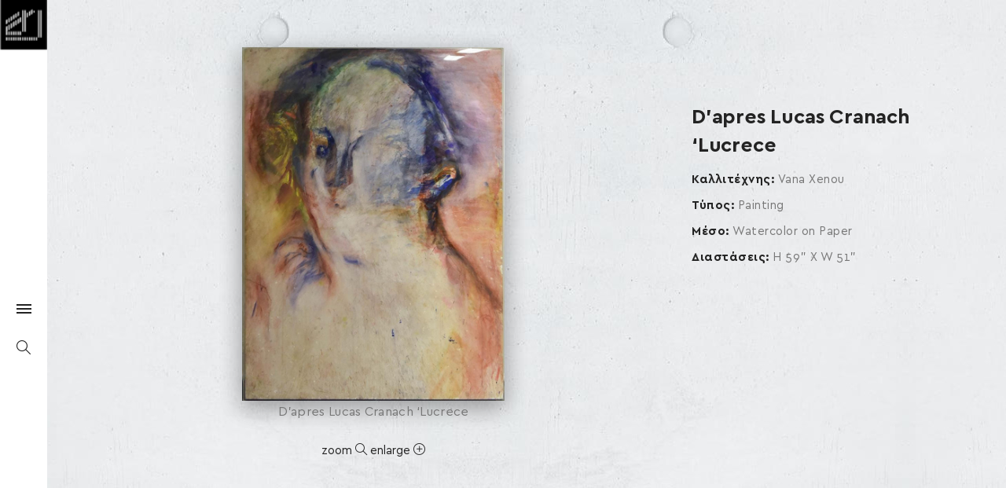

--- FILE ---
content_type: text/html; charset=UTF-8
request_url: https://demo.hellenicdiaspora.org/home/portfolio-item/vana-xenou-4564/
body_size: 13486
content:
<!DOCTYPE html>
<!--[if IE 8]> <html lang="el"
	prefix="og: https://ogp.me/ns#"  class="ie8"> <![endif]-->
<!--[if !IE]><!--> <html lang="el"
	prefix="og: https://ogp.me/ns#" > <!--<![endif]-->
<head>
<meta charset="UTF-8">
<!-- <meta name="robots" content="noindex"> -->
<meta name="google-site-verification" content="AuT5qGBzJ0EDtJwrgvvjlKuihJgwxT-T_bl0vNButtI" />
	<meta name="viewport" content="width=device-width, initial-scale=1, maximum-scale=1">
<link rel="shortcut icon" href="https://demo.hellenicdiaspora.org/wp-content/uploads/favicon.ico" /><link rel="apple-touch-icon" sizes="57x57" href="https://demo.hellenicdiaspora.org/wp-content/uploads/favicon.ico" ><link rel="apple-touch-icon" sizes="114x114" href="https://demo.hellenicdiaspora.org/wp-content/uploads/favicon.ico" ><link name="msapplication-TileImage" href="https://demo.hellenicdiaspora.org/wp-content/uploads/favicon.ico" ><link rel="apple-touch-icon" sizes="72x72" href="https://demo.hellenicdiaspora.org/wp-content/uploads/favicon.ico" ><link rel="apple-touch-icon" sizes="144x144" href="https://demo.hellenicdiaspora.org/wp-content/uploads/favicon.ico" ><meta name="msapplication-TileColor" content="#ffffff">
<meta name="theme-color" content="#ffffff">

<link rel="profile" href="https://gmpg.org/xfn/11">
<link rel="pingback" href="https://demo.hellenicdiaspora.org/xmlrpc.php">


<style>
@media screen and (max-width: 768px){
.vidbg-container video {

    width: auto !important;
    min-height: 100% !important;
}
}

</style>

<title>D’apres Lucas Cranach ‘Lucrece – hellenicdiaspora.org</title>
<meta name='robots' content='noindex,follow' />

		<!-- All in One SEO 4.1.3.4 -->
		<link rel="canonical" href="https://demo.hellenicdiaspora.org/home/portfolio-item/vana-xenou-4564/" />
		<meta property="og:site_name" content="hellenicdiaspora.org – Hellenic Diaspora" />
		<meta property="og:type" content="article" />
		<meta property="og:title" content="D’apres Lucas Cranach ‘Lucrece – hellenicdiaspora.org" />
		<meta property="og:url" content="https://demo.hellenicdiaspora.org/home/portfolio-item/vana-xenou-4564/" />
		<meta property="article:published_time" content="2021-09-20T21:56:59Z" />
		<meta property="article:modified_time" content="2021-09-21T11:02:26Z" />
		<meta name="twitter:card" content="summary" />
		<meta name="twitter:domain" content="demo.hellenicdiaspora.org" />
		<meta name="twitter:title" content="D’apres Lucas Cranach ‘Lucrece – hellenicdiaspora.org" />
		<meta name="google" content="nositelinkssearchbox" />
		<script type="application/ld+json" class="aioseo-schema">
			{"@context":"https:\/\/schema.org","@graph":[{"@type":"WebSite","@id":"https:\/\/demo.hellenicdiaspora.org\/home\/#website","url":"https:\/\/demo.hellenicdiaspora.org\/home\/","name":"hellenicdiaspora.org","description":"Hellenic Diaspora","publisher":{"@id":"https:\/\/demo.hellenicdiaspora.org\/home\/#organization"}},{"@type":"Organization","@id":"https:\/\/demo.hellenicdiaspora.org\/home\/#organization","name":"\u0395\u03bb\u03bb\u03b7\u03bd\u03b9\u03ba\u03ae \u0394\u03b9\u03b1\u03c3\u03c0\u03bf\u03c1\u03ac","url":"https:\/\/demo.hellenicdiaspora.org\/home\/","logo":{"@type":"ImageObject","@id":"https:\/\/demo.hellenicdiaspora.org\/home\/#organizationLogo","url":"https:\/\/www.hellenicdiaspora.org\/wp-content\/uploads\/logo_diaspora.png"},"image":{"@id":"https:\/\/demo.hellenicdiaspora.org\/home\/#organizationLogo"}},{"@type":"BreadcrumbList","@id":"https:\/\/demo.hellenicdiaspora.org\/home\/portfolio-item\/vana-xenou-4564\/#breadcrumblist","itemListElement":[{"@type":"ListItem","@id":"https:\/\/demo.hellenicdiaspora.org\/home\/#listItem","position":"1","item":{"@type":"WebPage","@id":"https:\/\/demo.hellenicdiaspora.org\/home\/","name":"Home","description":"Hellenic Diaspora","url":"https:\/\/demo.hellenicdiaspora.org\/home\/"},"nextItem":"https:\/\/demo.hellenicdiaspora.org\/home\/portfolio-item\/vana-xenou-4564\/#listItem"},{"@type":"ListItem","@id":"https:\/\/demo.hellenicdiaspora.org\/home\/portfolio-item\/vana-xenou-4564\/#listItem","position":"2","item":{"@type":"WebPage","@id":"https:\/\/demo.hellenicdiaspora.org\/home\/portfolio-item\/vana-xenou-4564\/","name":"D'apres Lucas Cranach 'Lucrece","url":"https:\/\/demo.hellenicdiaspora.org\/home\/portfolio-item\/vana-xenou-4564\/"},"previousItem":"https:\/\/demo.hellenicdiaspora.org\/home\/#listItem"}]},{"@type":"Person","@id":"https:\/\/demo.hellenicdiaspora.org\/home\/author\/hellenic-admin\/#author","url":"https:\/\/demo.hellenicdiaspora.org\/home\/author\/hellenic-admin\/","name":"hellenic-admin","image":{"@type":"ImageObject","@id":"https:\/\/demo.hellenicdiaspora.org\/home\/portfolio-item\/vana-xenou-4564\/#authorImage","url":"https:\/\/secure.gravatar.com\/avatar\/b936fbc1575f8fdf55d32373a09f8309?s=96&d=mm&r=g","width":"96","height":"96","caption":"hellenic-admin"}},{"@type":"WebPage","@id":"https:\/\/demo.hellenicdiaspora.org\/home\/portfolio-item\/vana-xenou-4564\/#webpage","url":"https:\/\/demo.hellenicdiaspora.org\/home\/portfolio-item\/vana-xenou-4564\/","name":"D\u2019apres Lucas Cranach \u2018Lucrece \u2013 hellenicdiaspora.org","inLanguage":"el","isPartOf":{"@id":"https:\/\/demo.hellenicdiaspora.org\/home\/#website"},"breadcrumb":{"@id":"https:\/\/demo.hellenicdiaspora.org\/home\/portfolio-item\/vana-xenou-4564\/#breadcrumblist"},"author":"https:\/\/demo.hellenicdiaspora.org\/home\/author\/hellenic-admin\/#author","creator":"https:\/\/demo.hellenicdiaspora.org\/home\/author\/hellenic-admin\/#author","image":{"@type":"ImageObject","@id":"https:\/\/demo.hellenicdiaspora.org\/home\/#mainImage","url":"https:\/\/demo.hellenicdiaspora.org\/wp-content\/uploads\/vanaxenou4564.jpg","width":"727","height":"977"},"primaryImageOfPage":{"@id":"https:\/\/demo.hellenicdiaspora.org\/home\/portfolio-item\/vana-xenou-4564\/#mainImage"},"datePublished":"2021-09-20T21:56:59+00:00","dateModified":"2021-09-21T11:02:26+00:00"}]}
		</script>
		<!-- All in One SEO -->

<link rel='dns-prefetch' href='//www.google.com' />
<link rel='dns-prefetch' href='//fonts.googleapis.com' />
<link rel='dns-prefetch' href='//s.w.org' />
<link rel="alternate" type="application/rss+xml" title="Ροή RSS &raquo; hellenicdiaspora.org" href="https://demo.hellenicdiaspora.org/home/feed/" />
<link rel="alternate" type="application/rss+xml" title="Κανάλι σχολίων &raquo; hellenicdiaspora.org" href="https://demo.hellenicdiaspora.org/home/comments/feed/" />
		<!-- This site uses the Google Analytics by MonsterInsights plugin v7.18.0 - Using Analytics tracking - https://www.monsterinsights.com/ -->
		<!-- Note: MonsterInsights is not currently configured on this site. The site owner needs to authenticate with Google Analytics in the MonsterInsights settings panel. -->
					<!-- No UA code set -->
				<!-- / Google Analytics by MonsterInsights -->
				<script type="text/javascript">
			window._wpemojiSettings = {"baseUrl":"https:\/\/s.w.org\/images\/core\/emoji\/11\/72x72\/","ext":".png","svgUrl":"https:\/\/s.w.org\/images\/core\/emoji\/11\/svg\/","svgExt":".svg","source":{"concatemoji":"https:\/\/demo.hellenicdiaspora.org\/wp-includes\/js\/wp-emoji-release.min.js?ver=4.9.26"}};
			!function(e,a,t){var n,r,o,i=a.createElement("canvas"),p=i.getContext&&i.getContext("2d");function s(e,t){var a=String.fromCharCode;p.clearRect(0,0,i.width,i.height),p.fillText(a.apply(this,e),0,0);e=i.toDataURL();return p.clearRect(0,0,i.width,i.height),p.fillText(a.apply(this,t),0,0),e===i.toDataURL()}function c(e){var t=a.createElement("script");t.src=e,t.defer=t.type="text/javascript",a.getElementsByTagName("head")[0].appendChild(t)}for(o=Array("flag","emoji"),t.supports={everything:!0,everythingExceptFlag:!0},r=0;r<o.length;r++)t.supports[o[r]]=function(e){if(!p||!p.fillText)return!1;switch(p.textBaseline="top",p.font="600 32px Arial",e){case"flag":return s([55356,56826,55356,56819],[55356,56826,8203,55356,56819])?!1:!s([55356,57332,56128,56423,56128,56418,56128,56421,56128,56430,56128,56423,56128,56447],[55356,57332,8203,56128,56423,8203,56128,56418,8203,56128,56421,8203,56128,56430,8203,56128,56423,8203,56128,56447]);case"emoji":return!s([55358,56760,9792,65039],[55358,56760,8203,9792,65039])}return!1}(o[r]),t.supports.everything=t.supports.everything&&t.supports[o[r]],"flag"!==o[r]&&(t.supports.everythingExceptFlag=t.supports.everythingExceptFlag&&t.supports[o[r]]);t.supports.everythingExceptFlag=t.supports.everythingExceptFlag&&!t.supports.flag,t.DOMReady=!1,t.readyCallback=function(){t.DOMReady=!0},t.supports.everything||(n=function(){t.readyCallback()},a.addEventListener?(a.addEventListener("DOMContentLoaded",n,!1),e.addEventListener("load",n,!1)):(e.attachEvent("onload",n),a.attachEvent("onreadystatechange",function(){"complete"===a.readyState&&t.readyCallback()})),(n=t.source||{}).concatemoji?c(n.concatemoji):n.wpemoji&&n.twemoji&&(c(n.twemoji),c(n.wpemoji)))}(window,document,window._wpemojiSettings);
		</script>
		<style type="text/css">
img.wp-smiley,
img.emoji {
	display: inline !important;
	border: none !important;
	box-shadow: none !important;
	height: 1em !important;
	width: 1em !important;
	margin: 0 .07em !important;
	vertical-align: -0.1em !important;
	background: none !important;
	padding: 0 !important;
}
</style>
<link rel='stylesheet' id='contact-form-7-css'  href='https://demo.hellenicdiaspora.org/wp-content/plugins/contact-form-7/includes/css/styles.css?ver=5.1' type='text/css' media='all' />
<link rel='stylesheet' id='vidbg-frontend-style-css'  href='https://demo.hellenicdiaspora.org/wp-content/plugins/video-background/css/pushlabs-vidbg.css?ver=2.7.0' type='text/css' media='all' />
<link rel='stylesheet' id='wp-pagenavi-css'  href='https://demo.hellenicdiaspora.org/wp-content/plugins/wp-pagenavi/pagenavi-css.css?ver=2.70' type='text/css' media='all' />
<link rel='stylesheet' id='w3-css'  href='https://demo.hellenicdiaspora.org/wp-content/themes/elston-child-new/assets/js/w3.css?ver=4.9.26' type='text/css' media='all' />
<link rel='stylesheet' id='font-awesome-css'  href='https://demo.hellenicdiaspora.org/wp-content/plugins/js_composer/assets/lib/bower/font-awesome/css/font-awesome.min.css?ver=5.5.2' type='text/css' media='all' />
<link rel='stylesheet' id='bootstrap-css-css'  href='https://demo.hellenicdiaspora.org/wp-content/themes/elston/assets/css/bootstrap.min.css?ver=3.3.6' type='text/css' media='all' />
<link rel='stylesheet' id='simple-line-icons-css'  href='https://demo.hellenicdiaspora.org/wp-content/themes/elston/assets/css/simple-line-icons.css?ver=2.3.2' type='text/css' media='all' />
<link rel='stylesheet' id='elston-owl-carousel-css'  href='https://demo.hellenicdiaspora.org/wp-content/themes/elston/assets/css/owl.carousel.css?ver=2.4' type='text/css' media='all' />
<link rel='stylesheet' id='elston-fullpage-css'  href='https://demo.hellenicdiaspora.org/wp-content/themes/elston/assets/css/fullpage.css?ver=2.8.2' type='text/css' media='all' />
<link rel='stylesheet' id='elston-magnific-popup-css'  href='https://demo.hellenicdiaspora.org/wp-content/themes/elston/assets/css/magnific-popup.css?ver=1.6' type='text/css' media='all' />
<link rel='stylesheet' id='elston-style-css'  href='https://demo.hellenicdiaspora.org/wp-content/themes/elston/assets/css/styles.css?ver=1.6' type='text/css' media='all' />
<link rel='stylesheet' id='elston-responsive-css'  href='https://demo.hellenicdiaspora.org/wp-content/themes/elston/assets/css/responsive.css?ver=1.6' type='text/css' media='all' />
<link rel='stylesheet' id='elston-google-fonts-css'  href='//fonts.googleapis.com/css?family=Poppins%3A300%2C400%2C500%2C600%2C700%7CRaleway%3A300%2C400%2C500%2C600%2C700%7CMerriweather%3A300%2C400%2C500%2C600%2C700%7CLora%3A300%2C400%2C500%2C600%2C700&#038;subset=latin' type='text/css' media='all' />
<link rel='stylesheet' id='elston_child-css'  href='https://demo.hellenicdiaspora.org/wp-content/themes/elston-child-new/style.css?ver=4.9.26' type='text/css' media='all' />
<link rel='stylesheet' id='elston-default-style-css'  href='https://demo.hellenicdiaspora.org/wp-content/themes/elston/style.css?ver=4.9.26' type='text/css' media='all' />
<style id='elston-default-style-inline-css' type='text/css'>
.section26227 div#fp-nav ul li a.active span,.section26227 div.fp-slidesNav ul li a.active span,.section26227 div#fp-nav ul li:hover a.active span,.section26227 div.fp-slidesNav ul li:hover a.active span {border-color:a;background-color:transparent;}.section26227 div#fp-nav ul li a span,.section26227 div.fp-slidesNav ul li a span {background-color:a;}.section26218 div#fp-nav ul li a.active span,.section26218 div.fp-slidesNav ul li a.active span,.section26218 div#fp-nav ul li:hover a.active span,.section26218 div.fp-slidesNav ul li:hover a.active span {border-color:a;background-color:transparent;}.section26218 div#fp-nav ul li a span,.section26218 div.fp-slidesNav ul li a span {background-color:a;}.section26144 div#fp-nav ul li a.active span,.section26144 div.fp-slidesNav ul li a.active span,.section26144 div#fp-nav ul li:hover a.active span,.section26144 div.fp-slidesNav ul li:hover a.active span {border-color:a;background-color:transparent;}.section26144 div#fp-nav ul li a span,.section26144 div.fp-slidesNav ul li a span {background-color:a;}.section26117 div#fp-nav ul li a.active span,.section26117 div.fp-slidesNav ul li a.active span,.section26117 div#fp-nav ul li:hover a.active span,.section26117 div.fp-slidesNav ul li:hover a.active span {border-color:a;background-color:transparent;}.section26117 div#fp-nav ul li a span,.section26117 div.fp-slidesNav ul li a span {background-color:a;}.no-class {}.vt-maintenance-mode {}body{font-family:"Poppins", Arial, sans-serif;font-size:14px;line-height:1.42857143;font-style:normal;}nav{font-family:"Poppins", Arial, sans-serif;font-size:12px;line-height:24px;font-style:normal;}.nav ul li.sub-menu-item ul.sub-menu li a{font-family:"Poppins", Arial, sans-serif;font-size:13px;font-style:normal;}h1, h2, h3, h4, h5, h6,.elstn-services.version2 .service-info h4,.elstn-blog-detail h4.poppins-font,.elstn-detail-container .elstn-heading-wrap .elstn-sub-heading{font-family:"Poppins", Arial, sans-serif;font-style:normal;}.content-inner, .elstn-top-banner .banner-caption h4, .elstn-blog-detail h4,.elstn-blog-detail p, .content-inner h5, .content-inner h6,.content-inner ul li, .content-inner ol li,.elstn-portfolio-detail .elstn-testimonials .testimonial-owner,.elstn-detail-wrap p a,input[type="text"], input[type="email"], input[type="tel"], input[type="search"], input[type="date"], input[type="time"], input[type="datetime-local"], input[type="month"], input[type="url"], input[type="number"], textarea, select, .form-control,p{font-family:"Raleway", Arial, sans-serif;font-style:normal;}.blog-date, .elstn-testimonials p, .service-info h4,.elstn-about-wrap p,.mate-name .clearfix,.service-info h4,.testimonial-owner span,.elstn-top-title h1,.deatil-item h4,.elstn-detail-wrap .elstn-heading-wrap span,.elstn-detail-container.version2 ul li,.portfolio-caption a,.elstn-masonry .item .item-info h6,.banner-caption a,.elstn-top-banner .banner-caption h1{font-family:"Merriweather", Arial, sans-serif;font-style:normal;}.content-inner blockquote, blockquote, .elstn-heading-wrap span, .about-text h4{font-family:"Lora", Arial, sans-serif;font-style:normal;}.your-custom-class{font-family:"Raleway", Arial, sans-serif;font-style:normal;}.metaslider .theme-default .nivo-controlNav {padding-top:5px !important;}
</style>
<link rel='stylesheet' id='dflip-icons-style-css'  href='https://demo.hellenicdiaspora.org/wp-content/plugins/3d-flipbook-dflip-lite/assets/css/themify-icons.min.css?ver=1.7.33' type='text/css' media='all' />
<link rel='stylesheet' id='dflip-style-css'  href='https://demo.hellenicdiaspora.org/wp-content/plugins/3d-flipbook-dflip-lite/assets/css/dflip.min.css?ver=1.7.33' type='text/css' media='all' />
<link rel='stylesheet' id='elston-child-style-css'  href='https://demo.hellenicdiaspora.org/wp-content/themes/elston-child-new/style.css' type='text/css' media='all' />
<!--n2css--><script type='text/javascript' src='https://demo.hellenicdiaspora.org/wp-includes/js/jquery/jquery.js?ver=1.12.4'></script>
<script type='text/javascript' src='https://demo.hellenicdiaspora.org/wp-includes/js/jquery/jquery-migrate.min.js?ver=1.4.1'></script>
<link rel='https://api.w.org/' href='https://demo.hellenicdiaspora.org/home/wp-json/' />
<link rel="EditURI" type="application/rsd+xml" title="RSD" href="https://demo.hellenicdiaspora.org/xmlrpc.php?rsd" />
<link rel="wlwmanifest" type="application/wlwmanifest+xml" href="https://demo.hellenicdiaspora.org/wp-includes/wlwmanifest.xml" /> 
<link rel='prev' title='Untitled (Minotaur)' href='https://demo.hellenicdiaspora.org/home/portfolio-item/logo_diaspora/natalia-mela-6542/' />
<link rel='next' title='Digital Avatar' href='https://demo.hellenicdiaspora.org/home/portfolio-item/electros-6751/' />
<meta name="generator" content="WordPress 4.9.26" />
<link rel='shortlink' href='https://demo.hellenicdiaspora.org/home/?p=24021' />
<link rel="alternate" type="application/json+oembed" href="https://demo.hellenicdiaspora.org/home/wp-json/oembed/1.0/embed?url=https%3A%2F%2Fdemo.hellenicdiaspora.org%2Fhome%2Fportfolio-item%2Fvana-xenou-4564%2F" />
<link rel="alternate" type="text/xml+oembed" href="https://demo.hellenicdiaspora.org/home/wp-json/oembed/1.0/embed?url=https%3A%2F%2Fdemo.hellenicdiaspora.org%2Fhome%2Fportfolio-item%2Fvana-xenou-4564%2F&#038;format=xml" />
<style type="text/css">
.qtranxs_flag_el {background-image: url(https://demo.hellenicdiaspora.org/wp-content/plugins/qtranslate-x/flags/gr.png); background-repeat: no-repeat;}
.qtranxs_flag_en {background-image: url(https://demo.hellenicdiaspora.org/wp-content/plugins/qtranslate-x/flags/gb.png); background-repeat: no-repeat;}
.qtranxs_flag_fr {background-image: url(https://demo.hellenicdiaspora.org/wp-content/plugins/qtranslate-x/flags/fr.png); background-repeat: no-repeat;}
</style>
<link hreflang="el" href="https://demo.hellenicdiaspora.org/home/el/portfolio-item/vana-xenou-4564/" rel="alternate" />
<link hreflang="en" href="https://demo.hellenicdiaspora.org/home/en/portfolio-item/vana-xenou-4564/" rel="alternate" />
<link hreflang="fr" href="https://demo.hellenicdiaspora.org/home/fr/portfolio-item/vana-xenou-4564/" rel="alternate" />
<link hreflang="x-default" href="https://demo.hellenicdiaspora.org/home/portfolio-item/vana-xenou-4564/" rel="alternate" />
<meta name="generator" content="qTranslate-X 3.4.6.8" />
<script data-cfasync="false"> var dFlipLocation = "https://demo.hellenicdiaspora.org/wp-content/plugins/3d-flipbook-dflip-lite/assets/"; var dFlipWPGlobal = {"text":{"toggleSound":"Turn on\/off Sound","toggleThumbnails":"Toggle Thumbnails","toggleOutline":"Toggle Outline\/Bookmark","previousPage":"Previous Page","nextPage":"Next Page","toggleFullscreen":"Toggle Fullscreen","zoomIn":"Zoom In","zoomOut":"Zoom Out","toggleHelp":"Toggle Help","singlePageMode":"Single Page Mode","doublePageMode":"Double Page Mode","downloadPDFFile":"Download PDF File","gotoFirstPage":"Goto First Page","gotoLastPage":"Goto Last Page","share":"Share","mailSubject":"I wanted you to see this FlipBook","mailBody":"Check out this site {{url}}","loading":"DearFlip: Loading "},"moreControls":"download,pageMode,startPage,endPage,sound","hideControls":"","scrollWheel":"true","backgroundColor":"#777","backgroundImage":"","height":"auto","paddingLeft":"20","paddingRight":"20","controlsPosition":"bottom","duration":800,"soundEnable":"true","enableDownload":"true","enableAnnotation":"false","enableAnalytics":"false","webgl":"true","hard":"none","maxTextureSize":"1600","rangeChunkSize":"524288","zoomRatio":1.5,"stiffness":3,"pageMode":"0","singlePageMode":"0","pageSize":"0","autoPlay":"false","autoPlayDuration":5000,"autoPlayStart":"false","linkTarget":"2","sharePrefix":"dearflip-"};</script>		<style type="text/css">.recentcomments a{display:inline !important;padding:0 !important;margin:0 !important;}</style>
		<meta name="generator" content="Powered by WPBakery Page Builder - drag and drop page builder for WordPress."/>
<!--[if lte IE 9]><link rel="stylesheet" type="text/css" href="https://demo.hellenicdiaspora.org/wp-content/plugins/js_composer/assets/css/vc_lte_ie9.min.css" media="screen"><![endif]--><noscript><style type="text/css"> .wpb_animate_when_almost_visible { opacity: 1; }</style></noscript>



<link rel="stylesheet" href="https://cdnjs.cloudflare.com/ajax/libs/slick-carousel/1.9.0/slick.css">
<link rel="stylesheet" href="https://cdnjs.cloudflare.com/ajax/libs/slick-carousel/1.9.0/slick-theme.min.css">
<script src="https://demo.hellenicdiaspora.org/wp-content/themes/elston-child-new/assets/js/slick.min.js"></script>

<link rel="stylesheet" href="https://demo.hellenicdiaspora.org/wp-content/themes/elston-child-new/assets/js/drift.css">
<link rel="stylesheet" href="https://demo.hellenicdiaspora.org/wp-content/themes/elston-child-new/assets/js/lightslider.css">

</head>

  <body class="portfolio-template-default single single-portfolio postid-24021 wpb-js-composer js-comp-ver-5.5.2 vc_responsive" >


<div id="elston-wrapper" class="" > <!-- #elston-wrapper -->

  <!-- elstn sidebar -->
    <div class="elstn-sidebar">
    <div class="sidebar-part1">
      <div class="menu-wrapper">
        <div class="logo elston-logo" style="">
	<a href="https://demo.hellenicdiaspora.org/home/">
	<img src="https://demo.hellenicdiaspora.org/wp-content/uploads/logo_diaspora.png" alt="hellenicdiaspora.org" class="default-logo" /></a></div>        <nav>
          <ul id="main-nav" class=""><li id="menu-item-23487" class="menu-item menu-item-type-custom menu-item-object-custom menu-item-home menu-item-23487"><a href="https://demo.hellenicdiaspora.org/home/">Κτιριακές Εγκαταστάσεις</a></li>
<li id="menu-item-11753" class="menu-item menu-item-type-post_type menu-item-object-page menu-item-11753"><a href="https://demo.hellenicdiaspora.org/home/video-gallery/">ΠΕΡΙΗΓΗΣΗ ΣΤΟ ΕΣΩΤΕΡΙΚΟ</a></li>
<li id="menu-item-6321" class="menu-item menu-item-type-post_type menu-item-object-page menu-item-6321"><a href="https://demo.hellenicdiaspora.org/home/artists-list/">ΚΑΛΛΙΤΕΧΝΕΣ</a></li>
<li id="menu-item-24285" class="menu-item menu-item-type-custom menu-item-object-custom menu-item-24285"><a href="https://memas.hellenicdiaspora.org/">ΜΕΜΑΣ</a></li>
<li id="menu-item-23344" class="menu-item menu-item-type-custom menu-item-object-custom menu-item-23344"><a href="https://demo.hellenicdiaspora.org/home/documentaries/">ΝΤΟΚΥΜΑΝΤΕΡ</a></li>
<li id="menu-item-23501" class="menu-item menu-item-type-post_type menu-item-object-page menu-item-23501"><a href="https://demo.hellenicdiaspora.org/home/video-list/">BINTEO</a></li>
<li id="menu-item-24284" class="menu-item menu-item-type-custom menu-item-object-custom menu-item-24284"><a href="#">ΕΚΔΟΣΕΙΣ</a></li>
<li id="menu-item-24974" class="menu-item menu-item-type-taxonomy menu-item-object-category menu-item-24974"><a href="https://demo.hellenicdiaspora.org/home/category/articles/">ΚΕΙΜΕΝΑ</a></li>
<li id="menu-item-24973" class="menu-item menu-item-type-taxonomy menu-item-object-category menu-item-24973"><a href="https://demo.hellenicdiaspora.org/home/category/events/">ΕΚΔΗΛΩΣΕΙΣ – ΕΚΘΕΣΕΙΣ – ΟΜΙΛΙΕΣ</a></li>
<li id="menu-item-156" class="menu-item menu-item-type-post_type menu-item-object-page menu-item-156"><a href="https://demo.hellenicdiaspora.org/home/contact/">ΕΠΙΚΟΙΝΩΝΙΑ</a></li>
</ul>                    <ul id="portfolio-nav" class="filter-buttons">
            <li><a href="https://demo.hellenicdiaspora.org/home/portfolio-item/vana-xenou-4564/" data-filter="*">All</a></li><li><a href="https://demo.hellenicdiaspora.org/home/portfolio-category_cat/philip-tsiaras/" data-filter=".cat-philip-tsiaras">Philip Tsiaras</a></li><li><a href="https://demo.hellenicdiaspora.org/home/portfolio-category_cat/james-karales/" data-filter=".cat-james-karales">Τζέιμς Καράλες</a></li><li><a href="https://demo.hellenicdiaspora.org/home/portfolio-category_cat/peter-callas/" data-filter=".cat-peter-callas">Peter Callas</a></li><li><a href="https://demo.hellenicdiaspora.org/home/portfolio-category_cat/christopher-makos/" data-filter=".cat-christopher-makos">Christopher Makos</a></li><li><a href="https://demo.hellenicdiaspora.org/home/portfolio-category_cat/vana-xenou/" data-filter=".cat-vana-xenou">Vana Xenou</a></li><li><a href="https://demo.hellenicdiaspora.org/home/portfolio-category_cat/memas-kalogiratos/" data-filter=".cat-memas-kalogiratos">Memas Kalogiratos</a></li><li><a href="https://demo.hellenicdiaspora.org/home/portfolio-category_cat/jean-varda/" data-filter=".cat-jean-varda">Yanko/Jean Varda</a></li><li><a href="https://demo.hellenicdiaspora.org/home/portfolio-category_cat/constantine-abanavas/" data-filter=".cat-constantine-abanavas">Constantine Abanavas</a></li><li><a href="https://demo.hellenicdiaspora.org/home/portfolio-category_cat/natalia-mela/" data-filter=".cat-natalia-mela">Ναταλία Μελά</a></li><li><a href="https://demo.hellenicdiaspora.org/home/portfolio-category_cat/athena-tacha/" data-filter=".cat-athena-tacha">Athena Tacha</a></li><li><a href="https://demo.hellenicdiaspora.org/home/portfolio-category_cat/yannis-mitarakis/" data-filter=".cat-yannis-mitarakis">Yannis Mitarakis</a></li><li><a href="https://demo.hellenicdiaspora.org/home/portfolio-category_cat/aris-koutroulis/" data-filter=".cat-aris-koutroulis">Aris Koutroulis</a></li><li><a href="https://demo.hellenicdiaspora.org/home/portfolio-category_cat/constantin-karahalios/" data-filter=".cat-constantin-karahalios">Constantin Karahalios</a></li><li><a href="https://demo.hellenicdiaspora.org/home/portfolio-category_cat/gerasimos-kalogiratos/" data-filter=".cat-gerasimos-kalogiratos">Gerasimos Kalogiratos</a></li><li><a href="https://demo.hellenicdiaspora.org/home/portfolio-category_cat/nicolas-vlavianos/" data-filter=".cat-nicolas-vlavianos">Nicolas Vlavianos</a></li><li><a href="https://demo.hellenicdiaspora.org/home/portfolio-category_cat/valerios-caloutsis/" data-filter=".cat-valerios-caloutsis">Valerios Caloutsis</a></li><li><a href="https://demo.hellenicdiaspora.org/home/portfolio-category_cat/spyridon-vikatos/" data-filter=".cat-spyridon-vikatos">Spyridon Vikatos</a></li><li><a href="https://demo.hellenicdiaspora.org/home/portfolio-category_cat/angelos-gialinas/" data-filter=".cat-angelos-gialinas">Angelos Gialinas</a></li><li><a href="https://demo.hellenicdiaspora.org/home/portfolio-category_cat/electros/" data-filter=".cat-electros">Electros</a></li><li><a href="https://demo.hellenicdiaspora.org/home/portfolio-category_cat/level-11-0/" data-filter=".cat-level-11-0">Level 11-0</a></li><li><a href="https://demo.hellenicdiaspora.org/home/portfolio-category_cat/alexis-akrithakis/" data-filter=".cat-alexis-akrithakis">Alexis Akrithakis</a></li><li><a href="https://demo.hellenicdiaspora.org/home/portfolio-category_cat/level-10-0/" data-filter=".cat-level-10-0">Level 10-0</a></li><li><a href="https://demo.hellenicdiaspora.org/home/portfolio-category_cat/level-12-0/" data-filter=".cat-level-12-0">Level 12-0</a></li><li><a href="https://demo.hellenicdiaspora.org/home/portfolio-category_cat/kosta-alex/" data-filter=".cat-kosta-alex">Kosta Alex</a></li><li><a href="https://demo.hellenicdiaspora.org/home/portfolio-category_cat/level-11-2/" data-filter=".cat-level-11-2">Level 11-2</a></li><li><a href="https://demo.hellenicdiaspora.org/home/portfolio-category_cat/level-12-1/" data-filter=".cat-level-12-1">Level 12-1</a></li><li><a href="https://demo.hellenicdiaspora.org/home/portfolio-category_cat/level-10-1/" data-filter=".cat-level-10-1">Level 10-1</a></li><li><a href="https://demo.hellenicdiaspora.org/home/portfolio-category_cat/building-11/" data-filter=".cat-building-11">Building 11</a></li><li><a href="https://demo.hellenicdiaspora.org/home/portfolio-category_cat/constantin-andreou/" data-filter=".cat-constantin-andreou">Constantin Andreou</a></li><li><a href="https://demo.hellenicdiaspora.org/home/portfolio-category_cat/level-11-1/" data-filter=".cat-level-11-1">Level 11-1</a></li><li><a href="https://demo.hellenicdiaspora.org/home/portfolio-category_cat/level-12-2/" data-filter=".cat-level-12-2">Level 12-2</a></li><li><a href="https://demo.hellenicdiaspora.org/home/portfolio-category_cat/building-0/" data-filter=".cat-building-0">Building 0</a></li><li><a href="https://demo.hellenicdiaspora.org/home/portfolio-category_cat/stephen-antonakos/" data-filter=".cat-stephen-antonakos">Stephen Antonakos</a></li><li><a href="https://demo.hellenicdiaspora.org/home/portfolio-category_cat/level-12-3/" data-filter=".cat-level-12-3">Level 12-3</a></li><li><a href="https://demo.hellenicdiaspora.org/home/portfolio-category_cat/building-12/" data-filter=".cat-building-12">Building 12</a></li><li><a href="https://demo.hellenicdiaspora.org/home/portfolio-category_cat/achilleas-apergis/" data-filter=".cat-achilleas-apergis">Achilleas Apergis</a></li><li><a href="https://demo.hellenicdiaspora.org/home/portfolio-category_cat/building-10/" data-filter=".cat-building-10">Building 10</a></li><li><a href="https://demo.hellenicdiaspora.org/home/portfolio-category_cat/milton-avery/" data-filter=".cat-milton-avery">Milton Avery</a></li><li><a href="https://demo.hellenicdiaspora.org/home/portfolio-category_cat/artists/" data-filter=".cat-artists">Artists</a></li><li><a href="https://demo.hellenicdiaspora.org/home/portfolio-category_cat/joannis-avramidis/" data-filter=".cat-joannis-avramidis">Joannis Avramidis</a></li><li><a href="https://demo.hellenicdiaspora.org/home/portfolio-category_cat/william-baziotes/" data-filter=".cat-william-baziotes">William Baziotes</a></li><li><a href="https://demo.hellenicdiaspora.org/home/portfolio-category_cat/lynda-benglis/" data-filter=".cat-lynda-benglis">Lynda Benglis</a></li><li><a href="https://demo.hellenicdiaspora.org/home/portfolio-category_cat/yannis-bouteas/" data-filter=".cat-yannis-bouteas">Yannis Bouteas</a></li><li><a href="https://demo.hellenicdiaspora.org/home/portfolio-category_cat/vlassis-caniaris/" data-filter=".cat-vlassis-caniaris">Vlassis Caniaris</a></li><li><a href="https://demo.hellenicdiaspora.org/home/portfolio-category_cat/john-christoforou/" data-filter=".cat-john-christoforou">John Christoforou</a></li><li><a href="https://demo.hellenicdiaspora.org/home/portfolio-category_cat/george-z-constant/" data-filter=".cat-george-z-constant">George Z Constant</a></li><li><a href="https://demo.hellenicdiaspora.org/home/portfolio-category_cat/costas-coulentianos/" data-filter=".cat-costas-coulentianos">Costas Coulentianos</a></li><li><a href="https://demo.hellenicdiaspora.org/home/portfolio-category_cat/nassos-daphnis/" data-filter=".cat-nassos-daphnis">Nassos Daphnis</a></li><li><a href="https://demo.hellenicdiaspora.org/home/portfolio-category_cat/pavlos-dionyssopoulos/" data-filter=".cat-pavlos-dionyssopoulos">Pavlos Dionyssopoulos</a></li><li><a href="https://demo.hellenicdiaspora.org/home/portfolio-category_cat/alekos-fassianos/" data-filter=".cat-alekos-fassianos">Alekos Fassianos</a></li><li><a href="https://demo.hellenicdiaspora.org/home/portfolio-category_cat/yannis-gaitis/" data-filter=".cat-yannis-gaitis">Yannis Gaitis</a></li><li><a href="https://demo.hellenicdiaspora.org/home/portfolio-category_cat/dimitri-hadzi/" data-filter=".cat-dimitri-hadzi">Dimitri Hadzi</a></li><li><a href="https://demo.hellenicdiaspora.org/home/portfolio-category_cat/theo-hios/" data-filter=".cat-theo-hios">Theo Hios</a></li><li><a href="https://demo.hellenicdiaspora.org/home/portfolio-category_cat/aristodimos-kaldis/" data-filter=".cat-aristodimos-kaldis">Aristodimos Kaldis</a></li><li><a href="https://demo.hellenicdiaspora.org/home/portfolio-category_cat/nikos-kessanlis/" data-filter=".cat-nikos-kessanlis">Nikos Kessanlis</a></li><li><a href="https://demo.hellenicdiaspora.org/home/portfolio-category_cat/jannis-kounellis/" data-filter=".cat-jannis-kounellis">Jannis Kounellis</a></li><li><a href="https://demo.hellenicdiaspora.org/home/portfolio-category_cat/giorgos-lappas/" data-filter=".cat-giorgos-lappas">Giorgos Lappas</a></li><li><a href="https://demo.hellenicdiaspora.org/home/portfolio-category_cat/nina-leen/" data-filter=".cat-nina-leen">Nina Leen</a></li><li><a href="https://demo.hellenicdiaspora.org/home/portfolio-category_cat/michael-lekakis/" data-filter=".cat-michael-lekakis">Michael Lekakis</a></li><li><a href="https://demo.hellenicdiaspora.org/home/portfolio-category_cat/aglae-liberaki/" data-filter=".cat-aglae-liberaki">Aglae Liberaki</a></li><li><a href="https://demo.hellenicdiaspora.org/home/portfolio-category_cat/yannis-maltezos/" data-filter=".cat-yannis-maltezos">Yannis Maltezos</a></li><li><a href="https://demo.hellenicdiaspora.org/home/portfolio-category_cat/constantine-manos/" data-filter=".cat-constantine-manos">Constantine Manos</a></li><li><a href="https://demo.hellenicdiaspora.org/home/portfolio-category_cat/michael-michaeledes/" data-filter=".cat-michael-michaeledes">Michael Michaeledes</a></li><li><a href="https://demo.hellenicdiaspora.org/home/portfolio-category_cat/kimon-nicolaides/" data-filter=".cat-kimon-nicolaides">Kimon Nicolaides</a></li><li><a href="https://demo.hellenicdiaspora.org/home/portfolio-category_cat/kostas-paniaras/" data-filter=".cat-kostas-paniaras">Kostas Paniaras</a></li><li><a href="https://demo.hellenicdiaspora.org/home/portfolio-category_cat/theodoros-papadimitriou/" data-filter=".cat-theodoros-papadimitriou">Theodoros Papadimitriou</a></li><li><a href="https://demo.hellenicdiaspora.org/home/portfolio-category_cat/mario-prassinos/" data-filter=".cat-mario-prassinos">Mario Prassinos</a></li><li><a href="https://demo.hellenicdiaspora.org/home/portfolio-category_cat/lucas-samaras/" data-filter=".cat-lucas-samaras">Lucas Samaras</a></li><li><a href="https://demo.hellenicdiaspora.org/home/portfolio-category_cat/yerassimos-sklavos/" data-filter=".cat-yerassimos-sklavos">Yerassimos Sklavos</a></li><li><a href="https://demo.hellenicdiaspora.org/home/portfolio-category_cat/yiannis-spyropoulos/" data-filter=".cat-yiannis-spyropoulos">Yiannis Spyropoulos</a></li><li><a href="https://demo.hellenicdiaspora.org/home/portfolio-category_cat/theodoros-stamos/" data-filter=".cat-theodoros-stamos">Θεόδωρος Στάμος</a></li><li><a href="https://demo.hellenicdiaspora.org/home/portfolio-category_cat/philolaos-tloupas/" data-filter=".cat-philolaos-tloupas">Philolaos Tloupas</a></li><li><a href="https://demo.hellenicdiaspora.org/home/portfolio-category_cat/yannis-tsarouchis/" data-filter=".cat-yannis-tsarouchis">Yannis Tsarouchis</a></li><li><a href="https://demo.hellenicdiaspora.org/home/portfolio-category_cat/thanassis-tsingos/" data-filter=".cat-thanassis-tsingos">Thanassis Tsingos</a></li><li><a href="https://demo.hellenicdiaspora.org/home/portfolio-category_cat/costas-tsoclis/" data-filter=".cat-costas-tsoclis">Costas Tsoclis</a></li><li><a href="https://demo.hellenicdiaspora.org/home/portfolio-category_cat/polygnotos-vagis/" data-filter=".cat-polygnotos-vagis">Polygnotos Vagis</a></li><li><a href="https://demo.hellenicdiaspora.org/home/portfolio-category_cat/chryssa-vardea-mavromichali/" data-filter=".cat-chryssa-vardea-mavromichali">Chryssa Vardea-Mavromichali</a></li><li><a href="https://demo.hellenicdiaspora.org/home/portfolio-category_cat/sophia-vari/" data-filter=".cat-sophia-vari">Sophia Vari</a></li><li><a href="https://demo.hellenicdiaspora.org/home/portfolio-category_cat/takis-vassilakis/" data-filter=".cat-takis-vassilakis">Takis Vassilakis</a></li><li><a href="https://demo.hellenicdiaspora.org/home/portfolio-category_cat/john-vassos/" data-filter=".cat-john-vassos">John Vassos</a></li><li><a href="https://demo.hellenicdiaspora.org/home/portfolio-category_cat/alkis-voliotis/" data-filter=".cat-alkis-voliotis">Alkis Voliotis</a></li><li><a href="https://demo.hellenicdiaspora.org/home/portfolio-category_cat/peter-voulkos/" data-filter=".cat-peter-voulkos">Peter Voulkos</a></li><li><a href="https://demo.hellenicdiaspora.org/home/portfolio-category_cat/konstantinos-ntikos-byzantios/" data-filter=".cat-konstantinos-ntikos-byzantios">Konstantinos (Ntikos) Byzantios</a></li><li><a href="https://demo.hellenicdiaspora.org/home/portfolio-category_cat/jean-xceron/" data-filter=".cat-jean-xceron">Jean Xceron</a></li><li><a href="https://demo.hellenicdiaspora.org/home/portfolio-category_cat/constantin-xenakis/" data-filter=".cat-constantin-xenakis">Constantin Xenakis</a></li>          </ul>
                  </nav>
      </div>
            <div class="contact-links">
	  
	  
	    	  
	  
	  			
		<div id="sidebarLangNav"><a href="?lang=en">EN</a> | <a href="?lang=fr">FR</a></div>
		
			  	 
	  
	  
        <a href="https://memas.hellenicdiaspora.org/"><img style="width: 75%" src="https://demo.hellenicdiaspora.org/wp-content/uploads/memas-signature.png" alt="Memas" /></a>
<div id="sidebarSocialNav">
<a style="color: #555555" href="https://www.instagram.com/hellenicdiasporafoundation/" target="_blank"><img src="https://demo.hellenicdiaspora.org/images/instagram_icon_sm.png" alt="instagram_icon"></a>
<a style="color: #555555" href="https://www.facebook.com/HellenicDiasporaFoundation" target="_blank"><img src="https://demo.hellenicdiaspora.org/images/facebook_icon_sm.png" alt="facebook_icon"></a>
<a style="color: #555555" href="https://www.youtube.com/channel/UC25HFJqx-HritWRR1d6wU7Q" target="_blank"><img src="https://demo.hellenicdiaspora.org/images/twitter_icon_sm.png" alt="twitter_icon"></a>
<a style="color: #555555" href="https://twitter.com/HellenicDiaspo1" target="_blank"><img src="https://demo.hellenicdiaspora.org/images/linkedin_icon_sm.png" alt="linkedin_icon"></a>
<a style="color: #555555" href="https://www.linkedin.com/company/hellenic-diaspora" target="_blank"><img src="https://demo.hellenicdiaspora.org/images/pinterest_icon_sm.png" alt="pinterest_icon"></i></a>
<a style="color: #555555" href="https://gr.pinterest.com/hellenicdiasporafoundation" target="_blank"><img src="https://demo.hellenicdiaspora.org/images/youtube_icon_sm.png" alt="youtube_icon"></a>
</div>
<div id="sidebarEmail"><div class="block clearfix"><a href="mailto:info@hellenicdiaspora.org">info@hellenicdiaspora.org</a></div></div><div id="sidebarCopyright">© Hellenic Diaspora 2018-2021<br />
design by <a href="https://fresh-ideas.eu" target="_blank">Fresh Ideas</a>

</div>      </div>
          </div>
    <div class="sidebar-part2">
            <div class="logo2">
        <a href="https://demo.hellenicdiaspora.org/home/"><img src="https://demo.hellenicdiaspora.org/wp-content/uploads/logo_diaspora_2.png" alt=""/></a>
      </div>
      
      <div class="elstn-table-container">
        <div class="elstn-align-container">
          <div class="action-links">
            <a href="javascript:void(0);" class="toggle-link"><span></span></a>
                          <a href="javascript:void(0);" class="grid-link"><span></span> <span></span> <span></span></a>
                                      <a href="javascript:void(0);" class="search-link"><i class="icons icon-magnifier"></i></a>
                      </div>
        </div>
      </div>

    </div>
  </div>

  <!-- elstn toggle button -->
  <div class="elstn-toggle-btn"><a href="javascript:void(0);"><span></span> <span></span> <span></span></a></div>

  <!-- elstn search wrapper -->
  <div class="elstn-search-wrap">
    <div class="elstn-table-container">
      <div class="elstn-align-container">
        <div class="search-closer"></div>
        <div class="search-container">
          <form method="get" id="searchform" action="https://demo.hellenicdiaspora.org/home/">
            <input type="text" name="s" id="s" placeholder="Start Searching" class="search-input"/>
          </form>
          <span>SEARCH AND PRESS ENTER</span>

        </div>
      </div>
    </div>
  </div>

  <!-- elstn wrapper -->
  <div class="elstn-wrapper" >
    <div class="elstn-wrap-inner" >
	
	
	
	
	
	<style>
	.mini-gallery {
		width: 100%;
		margin: 0 auto;
		padding: 5px;
		background: #fff;
		box-shadow: 0 1px 1px rgba(0,0,0,.1);
	}

	.mini-gallery > div {
		position: relative;
		float: left;
		padding: 5px;
	}

	.mini-gallery > div > img {
		width: 100px;
		transition: .1s transform;
		transform: translateZ(0); /* hack */
	}

	.mini-gallery > div:hover {
		z-index: 1;
	}

	.mini-gallery > div:hover > img {
		transform: scale(1.28,1.28);
		transition: .3s transform;
	}

	.mini-cf:before, .mini-cf:after {
		display: table;
		content: "";
		line-height: 0;
	}

	.mini-cf:after {
		clear: both;
	}

	.span-gallery > ol {
		margin-bottom: 0;
		padding-inline-start: 20px!important;
	}

	.span-gallery > ol > li {
		display: list-item!important;
		padding-bottom: 12px;
		font-weight: 300;
		letter-spacing: 0.5px;
		list-style: decimal;
		margin: 0;
		text-align: -webkit-match-parent;
	}

	.span-gallery > ol > li:not(:last-child) {
    	margin-bottom: 0px;
	}

	#ctxMenu{
		display: none;
		z-index: 100;
	}

	menu {
		position: absolute;
		display: block;
		left: 0px;
		top: 0px;
		height: 24px;
		width: 24px;
		padding: 0;
		padding-left: 4px;
		margin: 0;
		border: 1px solid;
		background-color: white;
		font-weight: normal;
		white-space: nowrap;
	}

	menu:hover{
		background-color: #eef;
		font-weight: bold;
	}

	menu:hover > menu{
		display: block;
	}

	menu > menu{
		display: none;
		position: relative;
		top: -20px;
		left: 100%;
		width: 165px;
	}

	menu[title]:before{
		content: attr(title);
	}

	menu:not([title]):before{
		content: "\2630";
	}

	.modal-bibliography {
		display: none; /* Hidden by default */
		position: fixed; /* Stay in place */
		z-index: 100; /* Sit on top */
		padding-top: 20px; /* Location of the box */
		left: 0;
		top: 0;
		width: 100%; /* Full width */
		height: 100%; /* Full height */
		overflow: auto; /* Enable scroll if needed */
		background-color: rgb(0,0,0); /* Fallback color */
		background-color: rgba(0,0,0,0.4); /* Black w/ opacity */
	}

	.modal-bibliography-content {
		position: relative;
		background-color: #fefefe;
		margin: auto;
		padding: 0;
		border: 1px solid #888;
		width: 96%;
		box-shadow: 0 4px 8px 0 rgba(0,0,0,0.2),0 6px 20px 0 rgba(0,0,0,0.19);
		-webkit-animation-name: animatetop_gallery;
		-webkit-animation-duration: 0.4s;
		animation-name: animatetop;
		animation-duration: 0.4s;
		background: url(/images/portfolio-background.jpg);
	}

	/* Add Animation */
	@-webkit-keyframes animatetop_gallery {
		from {top:-300px; opacity:0} 
		to {top:0; opacity:1}
	}

	@keyframes animatetop_gallery {
		from {top:-300px; opacity:0}
		to {top:0; opacity:1}
	}

	/* The Close Button */
	.close-bibliography {
		color: black;
		float: right;
		font-size: 28px;
		font-weight: bold;
	}

	.close-bibliography:hover,
	.close-bibliography:focus {
		color: #000;
		text-decoration: none;
		cursor: pointer;
	}

	.modal-bibliography-header {
		padding: 2px 16px;
		background-color: #fefefe;
		color: black;
		font-weight: 700;
		letter-spacing: -0.2px;
	}

	.modal-bibliography-body {padding: 2px 16px;}
	.modal-bibliography-footer {
		padding: 2px 16px;
		background-color: #fefefe;
		color: black;
	}

	.bibliography-image {
		box-shadow: 0 4px 8px 0 rgba(0,0,0,0.2), 0 6px 20px 0 rgba(0,0,0,0.19);
		display: block;
		margin-left: auto;
		margin-right: auto;
		margin-top: 1em;
		margin-bottom: 1em;
		max-height: 700px;
	}

	/* For 3840x2160 */
	@media screen and (max-height: 2160px) {
		.bibliography-image {
			max-height: 1930px;
		}
	}

	/* For 2048×1536 */
	@media screen and (max-height: 1536px) {
		.bibliography-image {
			max-height: 1306px;
		}
	}

	/* For 1920×1440 */
	@media screen and (max-height: 1440px) {
		.bibliography-image {
			max-height: 1210px;
		}
	}

	/* For 1856×1392 */
	@media screen and (max-height: 1392px) {
		.bibliography-image {
			max-height: 11710px;
		}
	}

	/* For 1600×1200 */
	@media screen and (max-height: 1200px) {
		.bibliography-image {
			max-height: 970px;
		}
	}
	
	/* For 1440×1080 */
	@media screen and (max-height: 1080px) {
		.bibliography-image {
			max-height: 850px;
		}
	}

	/* For 1400×1050 */
	@media screen and (max-height: 1050px) {
		.bibliography-image {
			max-height: 760px; /* 820px; */
		}
	}

	/* For 1280×960 */
	@media screen and (max-height: 960px) {
		.bibliography-image {
			max-height: 730px;
		}
	}

	/* For 1024×768 */
	@media screen and (max-height: 768px) {
		.bibliography-image {
			max-height: 538px;
		}
	}

	/* For 960×720 */
	@media screen and (max-height: 720px) {
		.bibliography-image {
			max-height: 490px;
		}
	}

	/* For 800×600 */
	@media screen and (max-height: 600px) {
		.bibliography-image {
			max-height: 370px;
		}
	}

	/* For 640×480 */
	@media screen and (max-height: 480px) {
		.bibliography-image {
			max-height: 250px;
		}
	}

	.bibliography-image-thumb {
		box-shadow: 0 4px 8px 0 rgba(0,0,0,0.2), 0 6px 20px 0 rgba(0,0,0,0.19);
		display: block;
		margin-left: auto;
		margin-right: auto;
		margin-top: 1em;
		margin-bottom: 1em;
		max-height: 48px;
	}

	.bibliography-image-thumb-col {
		width: auto!important;
	}

	.bibliography-thumbs {
		display: flex;
		justify-content: center;
	}

	.bibliographyZoomDetail {
		position: absolute;
		right: 40px;
		top: 70px;
		width: 30%;
		height: 80%;
		background-color: rgba(0,0,0,0);
		opacity: 1;
	}

  .dir-path {
		display: flex;
		align-items: center;
		gap: .25rem;
		flex-wrap: wrap;
	}

  .dir-home {
		display: inline-flex;
		align-items: center;
		justify-content: center;
    /* font-size: .95rem; */
		padding: .15rem .5rem;
		border: 1px solid #ccc;
    border-radius: .4rem;
		line-height: 1.2;
	}

  .dir-label {
		display: inline-flex;
		align-items: center;
		justify-content: center;
    /* font-size: .95rem; */
		padding: .15rem .5rem;
		border: 1px solid #ccc;
    border-radius: .4rem;
		line-height: 1.2;
	}

  .dir-sep {
		display: inline-flex;        /* allows vertical centering via align-items on parent */
		align-items: center;
		font-size: .5rem;             /* smaller than labels */
		line-height: 1;              
		user-select: none;
		opacity: .7;
		padding: 0 .15rem;           /* tight spacing */
		transform: translateY(0);    /* keep it centered; adjust a hair if your font needs it */
	}

  .dir-exhibition {
    border-color: #7aa2ff;
    background: rgba(122,162,255,.08);
    /* font-weight: 600; */
  }

.dir-selected { 
	outline: 2px solid #7aa2ff;
	background: rgba(122,162,255,.08);
}

.dir-row {
	display:flex;
	align-items:center;
	gap:.25rem;
	margin:.25rem 0;
}

.dir-caret {
	display:inline-block;
	width:1em;
	text-align:center;
}

.artworks-header {
	display:flex;
	align-items:baseline;
	gap:.5rem;
	margin-bottom:.5rem;
}

.artworks-grid {
	display:grid;
	grid-template-columns: repeat(auto-fill, minmax(160px,1fr));
	gap:.5rem;
}

.art-card        {
	border:1px solid #ddd;
	border-radius:.4rem;
	padding:.5rem;
	background:#fff;
}

.art-title       {
	font-weight:600;
	line-height:1.25;
	margin:0 0 .25rem;
}

.art-meta        {
	font-size:.9em;
	color:#666;
}

.muted           {
	color:#888;
}

.loading         {
	opacity:.6;
}

</style>
	<div class="elstn-portfolio-detail ">
				<div id="post-24021" class="container post-24021 portfolio type-portfolio status-publish has-post-thumbnail hentry portfolio_category-vana-xenou" >
							<div class="vc_row wpb_row vc_row-fluid floatside-right-aligned lazy" style="margin-bottom:20px;">
						<div class=" wpb_column  text-default col-sm-8 vc_col-sm-8">
							<div class="vc_column-inner ">
								<div class="wpb_wrapper">
																													<ul class="artworkBoxLighter" id="lightSlider-4564">
											
											<!-- <li data-thumb="https://demo.hellenicdiaspora.org/wp-content/uploads/vanaxenou4564-223x300.jpg">
												<img class="drift-trigger-4564 artworkPic" data-zoom="https://demo.hellenicdiaspora.org/wp-content/uploads/vanaxenou4564.jpg" src="https://demo.hellenicdiaspora.org/wp-content/uploads/vanaxenou4564.jpg" alt="D&#8217;apres Lucas Cranach &#8216;Lucrece">
												<br><a class="drift-button-4564">click to zoom</a>
											</li> -->

											<li data-thumb="https://demo.hellenicdiaspora.org/wp-content/uploads/vanaxenou4564-223x300.jpg">
												<img class="drift-trigger-4564 artworkPicLighter" data-zoom="https://demo.hellenicdiaspora.org/wp-content/uploads/vanaxenou4564.jpg" src="https://demo.hellenicdiaspora.org/wp-content/uploads/vanaxenou4564.jpg" alt="D&#8217;apres Lucas Cranach &#8216;Lucrece" title="D&#8217;apres Lucas Cranach &#8216;Lucrece" data-sub-html=".caption">
												<div class="caption">
													<p>D&#8217;apres Lucas Cranach &#8216;Lucrece</p>
												</div>
												<a class="drift-button drift-button-4564"> zoom <i class="icons icon-magnifier"></i> </a>
												<a class="prettyphoto" href="https://demo.hellenicdiaspora.org/wp-content/uploads/vanaxenou4564.jpg" data-rel="prettyPhoto[rel-16982-271914692]"> enlarge <i class="icons icon-plus"></i></a>
											</li>
																						</ul>
																<br /><br />				
<!--
								 -->

																		
											</div>
				</div>
			</div>
		</div>

					<div class="wpb_column  text-default col-sm-4 stickysidebar sidebar-4564">
						<div class="vc_column-inner ">
							<div class="wpb_wrapper">
								<div class="elstn-target sticky " id="">
									<div class="sidebar-container">
										<div class="elstn-detail-container">
											<div class="elstn-heading-wrap">
												<h2 class="elstn-heading" id="artwork-title" style="-webkit-touch-callout: none; -webkit-user-select: none; -khtml-user-select: none; -moz-user-select: none; -ms-user-select: none; user-select: none;">D&#8217;apres Lucas Cranach &#8216;Lucrece</h2>
											</div>
																							<ul>
																											<li><strong>Καλλιτέχνης</strong>
															<span>
																																	<a href="https://demo.hellenicdiaspora.org/home/portfolio-category_cat/vana-xenou/">
																																Vana Xenou																																	</a>
																															</span>
														</li>
																																							 
														<li><strong>Τύπος</strong>
															<span>
																Painting 
															</span>
														</li>
																																								<li><strong>Μέσο</strong>
															<span>
																Watercolor on Paper 
															</span>
														</li>
																										 
														<li><strong>Διαστάσεις</strong>
															<span>
																H 59" X W 51" 
															</span>
														</li>
													
																																								
																																								
													
																																										<!-- <h4><a href=""> -->
																	<!-- Displays a play button to determine that a video exists  -->
																	<!-- <img src="/images/artwork-play.png" /><br /><span> -->
																																			<!-- </span></a> -->
															<!-- </h4>                                    -->
																												<!-- <li> -->
															<!-- <a href="#videos"> -->
																<!-- <img src="/images/artwork-play.png" /> Δείτε τα βίντεο -->
															<!-- </a> -->
														<!-- </li> -->
																									</ul>
																																	<!-- <ul>
				 							<li><span> </span></li>
		           							</ul>-->
																						<!--<p></p>-->

																						<!--a href="javascript:void(0);" class="artwork-info" id="artwork-info-button"><i class="icons icon-info"></i> Artwork Information</a-->

											<menu id="ctxMenu">
												<menu title="Artwork Information" class="artwork-info" id="artwork-info-button"></menu>
											</menu>
											<script>
												var btn = document.getElementById("artwork-info-button");

												btn.onclick = function() {
													var authentication = prompt("Please enter your authentication", "");

													if (!(authentication == null || authentication == "")) {
														var xhr = new XMLHttpRequest();
														xhr.responseType = 'json';
														xhr.open('GET', '/authenticate.php?code=' + authentication);
														xhr.onload = function() {														
															if (xhr.status === 200) {
																location.reload();
															}
															else {
																//alert('Request failed. Returned status of ' + xhr.status);
																location.reload();
															}
														};
														xhr.send();
													}
												}
											</script>
											<script>
												var artwork_title = document.getElementById("artwork-title");
												var tapedTwice = false;
												artwork_title.addEventListener("touchstart",function(event){
													if(!tapedTwice) {
														tapedTwice = true;
														setTimeout( function() { tapedTwice = false; }, 300 );
														return false;
													}
													event.preventDefault();
													var ctxMenu = document.getElementById("ctxMenu");
													console.log(ctxMenu);
													console.log(event);
													ctxMenu.style.display = "block";
													ctxMenu.style.left = event.layerX + "px";
													ctxMenu.style.top = event.layerY + "px";
												},false);
												artwork_title.addEventListener("contextmenu",function(event){
													event.preventDefault();
													var ctxMenu = document.getElementById("ctxMenu");
													console.log(ctxMenu);
													console.log(event);
													ctxMenu.style.display = "block";
													ctxMenu.style.left = event.layerX + "px"; //"0px"; //(event.pageX - 10)+"px";
													ctxMenu.style.top = event.layerY + "px"; //"80px"; //(event.pageY - 10)+"px";
												},false);
												artwork_title.addEventListener("click",function(event){
													var ctxMenu = document.getElementById("ctxMenu");
													console.log(ctxMenu);
													ctxMenu.style.display = "";
													ctxMenu.style.left = "";
													ctxMenu.style.top = "";
												},false);		
											</script>											
													
										</div>
									</div>
								</div>
							</div>
						</div>
					</div>
					<div style="clear:both;"></div>
				</div>
							
	</div><!-- Post ID -->

	<!-- For displaying bottom carousel for single portfolios. 
				 .elstn-projects-slider -->

	<!-- Next and Prev Navigation -->
	<!--
								<div class="container">
				<div class="elstn-more-project">
										<div class="pull-left">
						<a href="" class="elstn-portfolio-prev">
													</a>
					</div>
										<div class="project-grid">
						<a href=""><span></span> <span></span> <span></span> <span></span></a>
	        </div>
										<div class="pull-right">
					<a href="" class="elstn-portfolio-next">
											</a>
					</div>
									</div>
			</div>-->
	<!-- container -->
		

	</div>



	<!-- Footer -->
	<footer class="elstn-footer">
			</footer>
	
	<!-- Footer -->
	  </div>
	</div>

	<!-- elstn back top -->
	<div class="elstn-back-top">
	  <a href="#0"><i class="fa fa-angle-up" aria-hidden="true"></i></a>
	</div>
</div><!-- #elston-wrapper -->
<script type='text/javascript'>
/* <![CDATA[ */
var pbd_alp = {"startPage":"1","maxPages":"0","nextLink":null,"class_name":"item","more_text":"Load More","loading_text":"Loading ....","end_text":"No More Post","is_search":"","home_url":"https:\/\/demo.hellenicdiaspora.org\/home\/"};
/* ]]> */
</script>
<script type='text/javascript' src='https://demo.hellenicdiaspora.org/wp-content/themes/elston/assets/js/load-more.js?ver=1.0'></script>
<script type='text/javascript'>
/* <![CDATA[ */
var pbd_alp_portfolio = {"startPage":"1","maxPages":"7","nextLink":null,"more_text":"Load More","loading_text":"Loading ....","end_text":"No More Post"};
/* ]]> */
</script>
<script type='text/javascript' src='https://demo.hellenicdiaspora.org/wp-content/themes/elston/assets/js/portfolio-load-more.js?ver=1.0'></script>
<script type='text/javascript'>
/* <![CDATA[ */
var wpcf7 = {"apiSettings":{"root":"https:\/\/demo.hellenicdiaspora.org\/home\/wp-json\/contact-form-7\/v1","namespace":"contact-form-7\/v1"},"cached":"1"};
/* ]]> */
</script>
<script type='text/javascript' src='https://demo.hellenicdiaspora.org/wp-content/plugins/contact-form-7/includes/js/scripts.js?ver=5.1'></script>
<script type='text/javascript' src='https://www.google.com/recaptcha/api.js?render=6LcWOYIUAAAAAMJ8bBMJ95m6ZqRBMjN9oW-6px63&#038;ver=3.0'></script>
<script type='text/javascript' src='https://demo.hellenicdiaspora.org/wp-content/themes/elston/assets/js/bootstrap.min.js?ver=3.3.6'></script>
<script type='text/javascript' src='https://demo.hellenicdiaspora.org/wp-content/themes/elston/assets/js/hoverdir.js?ver=1.1.2'></script>
<script type='text/javascript' src='https://demo.hellenicdiaspora.org/wp-content/themes/elston/assets/js/plugins.js?ver=1.6'></script>
<script type='text/javascript' src='https://demo.hellenicdiaspora.org/wp-content/themes/elston/assets/js/scripts.js?ver=1.6'></script>
<script type='text/javascript' src='https://demo.hellenicdiaspora.org/wp-content/themes/elston/assets/js/jquery.validate.min.js?ver=1.9.0'></script>
<script type='text/javascript'>
jQuery(document).ready(function($) {$("#commentform").validate({rules: {author: {required: true,minlength: 2},email: {required: true,email: true},comment: {required: true,minlength: 10}}});});
</script>
<script type='text/javascript' src='https://demo.hellenicdiaspora.org/wp-content/plugins/3d-flipbook-dflip-lite/assets/js/dflip.min.js?ver=1.7.33'></script>
<script type='text/javascript' src='https://demo.hellenicdiaspora.org/wp-includes/js/wp-embed.min.js?ver=4.9.26'></script>
<script type="text/javascript">
( function( grecaptcha, sitekey ) {

	var wpcf7recaptcha = {
		execute: function() {
			grecaptcha.execute(
				sitekey,
				{ action: 'homepage' }
			).then( function( token ) {
				var forms = document.getElementsByTagName( 'form' );

				for ( var i = 0; i < forms.length; i++ ) {
					var fields = forms[ i ].getElementsByTagName( 'input' );

					for ( var j = 0; j < fields.length; j++ ) {
						var field = fields[ j ];

						if ( 'g-recaptcha-response' === field.getAttribute( 'name' ) ) {
							field.setAttribute( 'value', token );
							break;
						}
					}
				}
			} );
		}
	};

	grecaptcha.ready( wpcf7recaptcha.execute );

	document.addEventListener( 'wpcf7submit', wpcf7recaptcha.execute, false );

} )( grecaptcha, '6LcWOYIUAAAAAMJ8bBMJ95m6ZqRBMjN9oW-6px63' );
</script>




    <script type="text/javascript" src="//cdnjs.cloudflare.com/ajax/libs/jquery.lazy/1.7.9/jquery.lazy.min.js"></script>
    <script>
        jQuery(function() {
            jQuery('.lazy').lazy();
        });
    </script>

            <script src="https://demo.hellenicdiaspora.org/wp-content/themes/elston-child-new/assets/js/Drift.min.js"></script>
    
    <script src="https://demo.hellenicdiaspora.org/wp-content/themes/elston-child-new/assets/js/lightslider.min.js"></script>

        		<script>
		// set zoom
		if (document.querySelector('.drift-trigger-4564')){
		var drift4564 = new Drift(document.querySelector('.drift-trigger-4564'), {
			paneContainer: document.querySelector('.sidebar-4564'),
			inlinePane: 900,
			inlineOffsetY: -85,
			containInline: true,
			hoverBoundingBox: true
		});
		drift4564.disable();
		// on click zoom button enable zoom
		document.querySelector('.drift-trigger-4564').addEventListener("click", function() { 
			drift4564.enable();
		});			

		document.querySelector('.drift-button-4564').addEventListener("click", function() { 
			drift4564.enable();
		});
		}
	</script>
	
<script type='text/javascript' src='https://demo.hellenicdiaspora.org/wp-content/plugins/js_composer/assets/js/dist/js_composer_front.min.js?ver=5.5.2'></script>
<script type='text/javascript' src='//www.youtube.com/iframe_api?ver=5.5.2'></script>
<link rel='stylesheet' id='vc_carousel_css-css'  href='https://demo.hellenicdiaspora.org/wp-content/plugins/js_composer/assets/lib/vc_carousel/css/vc_carousel.min.css?ver=5.5.2' type='text/css' media='all' />
<link rel='stylesheet' id='prettyphoto-css'  href='https://demo.hellenicdiaspora.org/wp-content/plugins/js_composer/assets/lib/prettyphoto/css/prettyPhoto.min.css?ver=5.5.2' type='text/css' media='all' />
<script type='text/javascript' src='https://demo.hellenicdiaspora.org/wp-content/plugins/js_composer/assets/lib/vc_carousel/js/transition.min.js?ver=5.5.2'></script>
<script type='text/javascript' src='https://demo.hellenicdiaspora.org/wp-content/plugins/js_composer/assets/lib/vc_carousel/js/vc_carousel.min.js?ver=5.5.2'></script>
<script type='text/javascript' src='https://demo.hellenicdiaspora.org/wp-content/plugins/js_composer/assets/lib/prettyphoto/js/jquery.prettyPhoto.min.js?ver=5.5.2'></script>

<script>
jQuery(document).ready(function(){
	jQuery("a[rel^='prettyPhoto']").prettyPhoto({
        allow_resize: true, /* Resize the photos bigger than viewport. true/false */
        default_width: 800,
        default_height: 600,
        horizontal_padding: 20
      });
    });

</script>






<!-- Global site tag (gtag.js) - Google Analytics -->
<!-- <script async src="https://www.googletagmanager.com/gtag/js?id=UA-128168243-1"></script>
<script>
  window.dataLayer = window.dataLayer || [];
  function gtag(){dataLayer.push(arguments);}
  gtag('js', new Date());

  gtag('config', 'UA-128168243-1');
</script> -->


</body>
</html>
<!-- *´¨)
     ¸.•´¸.•*´¨) ¸.•*¨)
     (¸.•´ (¸.•` ¤ Comet Cache is Fully Functional ¤ ´¨) -->

<!-- Cache File Version Salt:       n/a -->

<!-- Cache File URL:                https://demo.hellenicdiaspora.org/home/portfolio-item/vana-xenou-4564/ -->
<!-- Cache File Path:               /cache/comet-cache/cache/https/demo-hellenicdiaspora-org/home/portfolio-item/vana-xenou-4564.html -->

<!-- Cache File Generated Via:      HTTP request -->
<!-- Cache File Generated On:       Jan 16th, 2026 @ 3:42 pm UTC -->
<!-- Cache File Generated In:       0.31256 seconds -->

<!-- Cache File Expires On:         Jan 17th, 2026 @ 3:42 pm UTC -->
<!-- Cache File Auto-Rebuild On:    Jan 17th, 2026 @ 3:42 pm UTC -->

--- FILE ---
content_type: text/html; charset=utf-8
request_url: https://www.google.com/recaptcha/api2/anchor?ar=1&k=6LcWOYIUAAAAAMJ8bBMJ95m6ZqRBMjN9oW-6px63&co=aHR0cHM6Ly9kZW1vLmhlbGxlbmljZGlhc3BvcmEub3JnOjQ0Mw..&hl=en&v=PoyoqOPhxBO7pBk68S4YbpHZ&size=invisible&anchor-ms=20000&execute-ms=30000&cb=6236o1b8dqui
body_size: 48638
content:
<!DOCTYPE HTML><html dir="ltr" lang="en"><head><meta http-equiv="Content-Type" content="text/html; charset=UTF-8">
<meta http-equiv="X-UA-Compatible" content="IE=edge">
<title>reCAPTCHA</title>
<style type="text/css">
/* cyrillic-ext */
@font-face {
  font-family: 'Roboto';
  font-style: normal;
  font-weight: 400;
  font-stretch: 100%;
  src: url(//fonts.gstatic.com/s/roboto/v48/KFO7CnqEu92Fr1ME7kSn66aGLdTylUAMa3GUBHMdazTgWw.woff2) format('woff2');
  unicode-range: U+0460-052F, U+1C80-1C8A, U+20B4, U+2DE0-2DFF, U+A640-A69F, U+FE2E-FE2F;
}
/* cyrillic */
@font-face {
  font-family: 'Roboto';
  font-style: normal;
  font-weight: 400;
  font-stretch: 100%;
  src: url(//fonts.gstatic.com/s/roboto/v48/KFO7CnqEu92Fr1ME7kSn66aGLdTylUAMa3iUBHMdazTgWw.woff2) format('woff2');
  unicode-range: U+0301, U+0400-045F, U+0490-0491, U+04B0-04B1, U+2116;
}
/* greek-ext */
@font-face {
  font-family: 'Roboto';
  font-style: normal;
  font-weight: 400;
  font-stretch: 100%;
  src: url(//fonts.gstatic.com/s/roboto/v48/KFO7CnqEu92Fr1ME7kSn66aGLdTylUAMa3CUBHMdazTgWw.woff2) format('woff2');
  unicode-range: U+1F00-1FFF;
}
/* greek */
@font-face {
  font-family: 'Roboto';
  font-style: normal;
  font-weight: 400;
  font-stretch: 100%;
  src: url(//fonts.gstatic.com/s/roboto/v48/KFO7CnqEu92Fr1ME7kSn66aGLdTylUAMa3-UBHMdazTgWw.woff2) format('woff2');
  unicode-range: U+0370-0377, U+037A-037F, U+0384-038A, U+038C, U+038E-03A1, U+03A3-03FF;
}
/* math */
@font-face {
  font-family: 'Roboto';
  font-style: normal;
  font-weight: 400;
  font-stretch: 100%;
  src: url(//fonts.gstatic.com/s/roboto/v48/KFO7CnqEu92Fr1ME7kSn66aGLdTylUAMawCUBHMdazTgWw.woff2) format('woff2');
  unicode-range: U+0302-0303, U+0305, U+0307-0308, U+0310, U+0312, U+0315, U+031A, U+0326-0327, U+032C, U+032F-0330, U+0332-0333, U+0338, U+033A, U+0346, U+034D, U+0391-03A1, U+03A3-03A9, U+03B1-03C9, U+03D1, U+03D5-03D6, U+03F0-03F1, U+03F4-03F5, U+2016-2017, U+2034-2038, U+203C, U+2040, U+2043, U+2047, U+2050, U+2057, U+205F, U+2070-2071, U+2074-208E, U+2090-209C, U+20D0-20DC, U+20E1, U+20E5-20EF, U+2100-2112, U+2114-2115, U+2117-2121, U+2123-214F, U+2190, U+2192, U+2194-21AE, U+21B0-21E5, U+21F1-21F2, U+21F4-2211, U+2213-2214, U+2216-22FF, U+2308-230B, U+2310, U+2319, U+231C-2321, U+2336-237A, U+237C, U+2395, U+239B-23B7, U+23D0, U+23DC-23E1, U+2474-2475, U+25AF, U+25B3, U+25B7, U+25BD, U+25C1, U+25CA, U+25CC, U+25FB, U+266D-266F, U+27C0-27FF, U+2900-2AFF, U+2B0E-2B11, U+2B30-2B4C, U+2BFE, U+3030, U+FF5B, U+FF5D, U+1D400-1D7FF, U+1EE00-1EEFF;
}
/* symbols */
@font-face {
  font-family: 'Roboto';
  font-style: normal;
  font-weight: 400;
  font-stretch: 100%;
  src: url(//fonts.gstatic.com/s/roboto/v48/KFO7CnqEu92Fr1ME7kSn66aGLdTylUAMaxKUBHMdazTgWw.woff2) format('woff2');
  unicode-range: U+0001-000C, U+000E-001F, U+007F-009F, U+20DD-20E0, U+20E2-20E4, U+2150-218F, U+2190, U+2192, U+2194-2199, U+21AF, U+21E6-21F0, U+21F3, U+2218-2219, U+2299, U+22C4-22C6, U+2300-243F, U+2440-244A, U+2460-24FF, U+25A0-27BF, U+2800-28FF, U+2921-2922, U+2981, U+29BF, U+29EB, U+2B00-2BFF, U+4DC0-4DFF, U+FFF9-FFFB, U+10140-1018E, U+10190-1019C, U+101A0, U+101D0-101FD, U+102E0-102FB, U+10E60-10E7E, U+1D2C0-1D2D3, U+1D2E0-1D37F, U+1F000-1F0FF, U+1F100-1F1AD, U+1F1E6-1F1FF, U+1F30D-1F30F, U+1F315, U+1F31C, U+1F31E, U+1F320-1F32C, U+1F336, U+1F378, U+1F37D, U+1F382, U+1F393-1F39F, U+1F3A7-1F3A8, U+1F3AC-1F3AF, U+1F3C2, U+1F3C4-1F3C6, U+1F3CA-1F3CE, U+1F3D4-1F3E0, U+1F3ED, U+1F3F1-1F3F3, U+1F3F5-1F3F7, U+1F408, U+1F415, U+1F41F, U+1F426, U+1F43F, U+1F441-1F442, U+1F444, U+1F446-1F449, U+1F44C-1F44E, U+1F453, U+1F46A, U+1F47D, U+1F4A3, U+1F4B0, U+1F4B3, U+1F4B9, U+1F4BB, U+1F4BF, U+1F4C8-1F4CB, U+1F4D6, U+1F4DA, U+1F4DF, U+1F4E3-1F4E6, U+1F4EA-1F4ED, U+1F4F7, U+1F4F9-1F4FB, U+1F4FD-1F4FE, U+1F503, U+1F507-1F50B, U+1F50D, U+1F512-1F513, U+1F53E-1F54A, U+1F54F-1F5FA, U+1F610, U+1F650-1F67F, U+1F687, U+1F68D, U+1F691, U+1F694, U+1F698, U+1F6AD, U+1F6B2, U+1F6B9-1F6BA, U+1F6BC, U+1F6C6-1F6CF, U+1F6D3-1F6D7, U+1F6E0-1F6EA, U+1F6F0-1F6F3, U+1F6F7-1F6FC, U+1F700-1F7FF, U+1F800-1F80B, U+1F810-1F847, U+1F850-1F859, U+1F860-1F887, U+1F890-1F8AD, U+1F8B0-1F8BB, U+1F8C0-1F8C1, U+1F900-1F90B, U+1F93B, U+1F946, U+1F984, U+1F996, U+1F9E9, U+1FA00-1FA6F, U+1FA70-1FA7C, U+1FA80-1FA89, U+1FA8F-1FAC6, U+1FACE-1FADC, U+1FADF-1FAE9, U+1FAF0-1FAF8, U+1FB00-1FBFF;
}
/* vietnamese */
@font-face {
  font-family: 'Roboto';
  font-style: normal;
  font-weight: 400;
  font-stretch: 100%;
  src: url(//fonts.gstatic.com/s/roboto/v48/KFO7CnqEu92Fr1ME7kSn66aGLdTylUAMa3OUBHMdazTgWw.woff2) format('woff2');
  unicode-range: U+0102-0103, U+0110-0111, U+0128-0129, U+0168-0169, U+01A0-01A1, U+01AF-01B0, U+0300-0301, U+0303-0304, U+0308-0309, U+0323, U+0329, U+1EA0-1EF9, U+20AB;
}
/* latin-ext */
@font-face {
  font-family: 'Roboto';
  font-style: normal;
  font-weight: 400;
  font-stretch: 100%;
  src: url(//fonts.gstatic.com/s/roboto/v48/KFO7CnqEu92Fr1ME7kSn66aGLdTylUAMa3KUBHMdazTgWw.woff2) format('woff2');
  unicode-range: U+0100-02BA, U+02BD-02C5, U+02C7-02CC, U+02CE-02D7, U+02DD-02FF, U+0304, U+0308, U+0329, U+1D00-1DBF, U+1E00-1E9F, U+1EF2-1EFF, U+2020, U+20A0-20AB, U+20AD-20C0, U+2113, U+2C60-2C7F, U+A720-A7FF;
}
/* latin */
@font-face {
  font-family: 'Roboto';
  font-style: normal;
  font-weight: 400;
  font-stretch: 100%;
  src: url(//fonts.gstatic.com/s/roboto/v48/KFO7CnqEu92Fr1ME7kSn66aGLdTylUAMa3yUBHMdazQ.woff2) format('woff2');
  unicode-range: U+0000-00FF, U+0131, U+0152-0153, U+02BB-02BC, U+02C6, U+02DA, U+02DC, U+0304, U+0308, U+0329, U+2000-206F, U+20AC, U+2122, U+2191, U+2193, U+2212, U+2215, U+FEFF, U+FFFD;
}
/* cyrillic-ext */
@font-face {
  font-family: 'Roboto';
  font-style: normal;
  font-weight: 500;
  font-stretch: 100%;
  src: url(//fonts.gstatic.com/s/roboto/v48/KFO7CnqEu92Fr1ME7kSn66aGLdTylUAMa3GUBHMdazTgWw.woff2) format('woff2');
  unicode-range: U+0460-052F, U+1C80-1C8A, U+20B4, U+2DE0-2DFF, U+A640-A69F, U+FE2E-FE2F;
}
/* cyrillic */
@font-face {
  font-family: 'Roboto';
  font-style: normal;
  font-weight: 500;
  font-stretch: 100%;
  src: url(//fonts.gstatic.com/s/roboto/v48/KFO7CnqEu92Fr1ME7kSn66aGLdTylUAMa3iUBHMdazTgWw.woff2) format('woff2');
  unicode-range: U+0301, U+0400-045F, U+0490-0491, U+04B0-04B1, U+2116;
}
/* greek-ext */
@font-face {
  font-family: 'Roboto';
  font-style: normal;
  font-weight: 500;
  font-stretch: 100%;
  src: url(//fonts.gstatic.com/s/roboto/v48/KFO7CnqEu92Fr1ME7kSn66aGLdTylUAMa3CUBHMdazTgWw.woff2) format('woff2');
  unicode-range: U+1F00-1FFF;
}
/* greek */
@font-face {
  font-family: 'Roboto';
  font-style: normal;
  font-weight: 500;
  font-stretch: 100%;
  src: url(//fonts.gstatic.com/s/roboto/v48/KFO7CnqEu92Fr1ME7kSn66aGLdTylUAMa3-UBHMdazTgWw.woff2) format('woff2');
  unicode-range: U+0370-0377, U+037A-037F, U+0384-038A, U+038C, U+038E-03A1, U+03A3-03FF;
}
/* math */
@font-face {
  font-family: 'Roboto';
  font-style: normal;
  font-weight: 500;
  font-stretch: 100%;
  src: url(//fonts.gstatic.com/s/roboto/v48/KFO7CnqEu92Fr1ME7kSn66aGLdTylUAMawCUBHMdazTgWw.woff2) format('woff2');
  unicode-range: U+0302-0303, U+0305, U+0307-0308, U+0310, U+0312, U+0315, U+031A, U+0326-0327, U+032C, U+032F-0330, U+0332-0333, U+0338, U+033A, U+0346, U+034D, U+0391-03A1, U+03A3-03A9, U+03B1-03C9, U+03D1, U+03D5-03D6, U+03F0-03F1, U+03F4-03F5, U+2016-2017, U+2034-2038, U+203C, U+2040, U+2043, U+2047, U+2050, U+2057, U+205F, U+2070-2071, U+2074-208E, U+2090-209C, U+20D0-20DC, U+20E1, U+20E5-20EF, U+2100-2112, U+2114-2115, U+2117-2121, U+2123-214F, U+2190, U+2192, U+2194-21AE, U+21B0-21E5, U+21F1-21F2, U+21F4-2211, U+2213-2214, U+2216-22FF, U+2308-230B, U+2310, U+2319, U+231C-2321, U+2336-237A, U+237C, U+2395, U+239B-23B7, U+23D0, U+23DC-23E1, U+2474-2475, U+25AF, U+25B3, U+25B7, U+25BD, U+25C1, U+25CA, U+25CC, U+25FB, U+266D-266F, U+27C0-27FF, U+2900-2AFF, U+2B0E-2B11, U+2B30-2B4C, U+2BFE, U+3030, U+FF5B, U+FF5D, U+1D400-1D7FF, U+1EE00-1EEFF;
}
/* symbols */
@font-face {
  font-family: 'Roboto';
  font-style: normal;
  font-weight: 500;
  font-stretch: 100%;
  src: url(//fonts.gstatic.com/s/roboto/v48/KFO7CnqEu92Fr1ME7kSn66aGLdTylUAMaxKUBHMdazTgWw.woff2) format('woff2');
  unicode-range: U+0001-000C, U+000E-001F, U+007F-009F, U+20DD-20E0, U+20E2-20E4, U+2150-218F, U+2190, U+2192, U+2194-2199, U+21AF, U+21E6-21F0, U+21F3, U+2218-2219, U+2299, U+22C4-22C6, U+2300-243F, U+2440-244A, U+2460-24FF, U+25A0-27BF, U+2800-28FF, U+2921-2922, U+2981, U+29BF, U+29EB, U+2B00-2BFF, U+4DC0-4DFF, U+FFF9-FFFB, U+10140-1018E, U+10190-1019C, U+101A0, U+101D0-101FD, U+102E0-102FB, U+10E60-10E7E, U+1D2C0-1D2D3, U+1D2E0-1D37F, U+1F000-1F0FF, U+1F100-1F1AD, U+1F1E6-1F1FF, U+1F30D-1F30F, U+1F315, U+1F31C, U+1F31E, U+1F320-1F32C, U+1F336, U+1F378, U+1F37D, U+1F382, U+1F393-1F39F, U+1F3A7-1F3A8, U+1F3AC-1F3AF, U+1F3C2, U+1F3C4-1F3C6, U+1F3CA-1F3CE, U+1F3D4-1F3E0, U+1F3ED, U+1F3F1-1F3F3, U+1F3F5-1F3F7, U+1F408, U+1F415, U+1F41F, U+1F426, U+1F43F, U+1F441-1F442, U+1F444, U+1F446-1F449, U+1F44C-1F44E, U+1F453, U+1F46A, U+1F47D, U+1F4A3, U+1F4B0, U+1F4B3, U+1F4B9, U+1F4BB, U+1F4BF, U+1F4C8-1F4CB, U+1F4D6, U+1F4DA, U+1F4DF, U+1F4E3-1F4E6, U+1F4EA-1F4ED, U+1F4F7, U+1F4F9-1F4FB, U+1F4FD-1F4FE, U+1F503, U+1F507-1F50B, U+1F50D, U+1F512-1F513, U+1F53E-1F54A, U+1F54F-1F5FA, U+1F610, U+1F650-1F67F, U+1F687, U+1F68D, U+1F691, U+1F694, U+1F698, U+1F6AD, U+1F6B2, U+1F6B9-1F6BA, U+1F6BC, U+1F6C6-1F6CF, U+1F6D3-1F6D7, U+1F6E0-1F6EA, U+1F6F0-1F6F3, U+1F6F7-1F6FC, U+1F700-1F7FF, U+1F800-1F80B, U+1F810-1F847, U+1F850-1F859, U+1F860-1F887, U+1F890-1F8AD, U+1F8B0-1F8BB, U+1F8C0-1F8C1, U+1F900-1F90B, U+1F93B, U+1F946, U+1F984, U+1F996, U+1F9E9, U+1FA00-1FA6F, U+1FA70-1FA7C, U+1FA80-1FA89, U+1FA8F-1FAC6, U+1FACE-1FADC, U+1FADF-1FAE9, U+1FAF0-1FAF8, U+1FB00-1FBFF;
}
/* vietnamese */
@font-face {
  font-family: 'Roboto';
  font-style: normal;
  font-weight: 500;
  font-stretch: 100%;
  src: url(//fonts.gstatic.com/s/roboto/v48/KFO7CnqEu92Fr1ME7kSn66aGLdTylUAMa3OUBHMdazTgWw.woff2) format('woff2');
  unicode-range: U+0102-0103, U+0110-0111, U+0128-0129, U+0168-0169, U+01A0-01A1, U+01AF-01B0, U+0300-0301, U+0303-0304, U+0308-0309, U+0323, U+0329, U+1EA0-1EF9, U+20AB;
}
/* latin-ext */
@font-face {
  font-family: 'Roboto';
  font-style: normal;
  font-weight: 500;
  font-stretch: 100%;
  src: url(//fonts.gstatic.com/s/roboto/v48/KFO7CnqEu92Fr1ME7kSn66aGLdTylUAMa3KUBHMdazTgWw.woff2) format('woff2');
  unicode-range: U+0100-02BA, U+02BD-02C5, U+02C7-02CC, U+02CE-02D7, U+02DD-02FF, U+0304, U+0308, U+0329, U+1D00-1DBF, U+1E00-1E9F, U+1EF2-1EFF, U+2020, U+20A0-20AB, U+20AD-20C0, U+2113, U+2C60-2C7F, U+A720-A7FF;
}
/* latin */
@font-face {
  font-family: 'Roboto';
  font-style: normal;
  font-weight: 500;
  font-stretch: 100%;
  src: url(//fonts.gstatic.com/s/roboto/v48/KFO7CnqEu92Fr1ME7kSn66aGLdTylUAMa3yUBHMdazQ.woff2) format('woff2');
  unicode-range: U+0000-00FF, U+0131, U+0152-0153, U+02BB-02BC, U+02C6, U+02DA, U+02DC, U+0304, U+0308, U+0329, U+2000-206F, U+20AC, U+2122, U+2191, U+2193, U+2212, U+2215, U+FEFF, U+FFFD;
}
/* cyrillic-ext */
@font-face {
  font-family: 'Roboto';
  font-style: normal;
  font-weight: 900;
  font-stretch: 100%;
  src: url(//fonts.gstatic.com/s/roboto/v48/KFO7CnqEu92Fr1ME7kSn66aGLdTylUAMa3GUBHMdazTgWw.woff2) format('woff2');
  unicode-range: U+0460-052F, U+1C80-1C8A, U+20B4, U+2DE0-2DFF, U+A640-A69F, U+FE2E-FE2F;
}
/* cyrillic */
@font-face {
  font-family: 'Roboto';
  font-style: normal;
  font-weight: 900;
  font-stretch: 100%;
  src: url(//fonts.gstatic.com/s/roboto/v48/KFO7CnqEu92Fr1ME7kSn66aGLdTylUAMa3iUBHMdazTgWw.woff2) format('woff2');
  unicode-range: U+0301, U+0400-045F, U+0490-0491, U+04B0-04B1, U+2116;
}
/* greek-ext */
@font-face {
  font-family: 'Roboto';
  font-style: normal;
  font-weight: 900;
  font-stretch: 100%;
  src: url(//fonts.gstatic.com/s/roboto/v48/KFO7CnqEu92Fr1ME7kSn66aGLdTylUAMa3CUBHMdazTgWw.woff2) format('woff2');
  unicode-range: U+1F00-1FFF;
}
/* greek */
@font-face {
  font-family: 'Roboto';
  font-style: normal;
  font-weight: 900;
  font-stretch: 100%;
  src: url(//fonts.gstatic.com/s/roboto/v48/KFO7CnqEu92Fr1ME7kSn66aGLdTylUAMa3-UBHMdazTgWw.woff2) format('woff2');
  unicode-range: U+0370-0377, U+037A-037F, U+0384-038A, U+038C, U+038E-03A1, U+03A3-03FF;
}
/* math */
@font-face {
  font-family: 'Roboto';
  font-style: normal;
  font-weight: 900;
  font-stretch: 100%;
  src: url(//fonts.gstatic.com/s/roboto/v48/KFO7CnqEu92Fr1ME7kSn66aGLdTylUAMawCUBHMdazTgWw.woff2) format('woff2');
  unicode-range: U+0302-0303, U+0305, U+0307-0308, U+0310, U+0312, U+0315, U+031A, U+0326-0327, U+032C, U+032F-0330, U+0332-0333, U+0338, U+033A, U+0346, U+034D, U+0391-03A1, U+03A3-03A9, U+03B1-03C9, U+03D1, U+03D5-03D6, U+03F0-03F1, U+03F4-03F5, U+2016-2017, U+2034-2038, U+203C, U+2040, U+2043, U+2047, U+2050, U+2057, U+205F, U+2070-2071, U+2074-208E, U+2090-209C, U+20D0-20DC, U+20E1, U+20E5-20EF, U+2100-2112, U+2114-2115, U+2117-2121, U+2123-214F, U+2190, U+2192, U+2194-21AE, U+21B0-21E5, U+21F1-21F2, U+21F4-2211, U+2213-2214, U+2216-22FF, U+2308-230B, U+2310, U+2319, U+231C-2321, U+2336-237A, U+237C, U+2395, U+239B-23B7, U+23D0, U+23DC-23E1, U+2474-2475, U+25AF, U+25B3, U+25B7, U+25BD, U+25C1, U+25CA, U+25CC, U+25FB, U+266D-266F, U+27C0-27FF, U+2900-2AFF, U+2B0E-2B11, U+2B30-2B4C, U+2BFE, U+3030, U+FF5B, U+FF5D, U+1D400-1D7FF, U+1EE00-1EEFF;
}
/* symbols */
@font-face {
  font-family: 'Roboto';
  font-style: normal;
  font-weight: 900;
  font-stretch: 100%;
  src: url(//fonts.gstatic.com/s/roboto/v48/KFO7CnqEu92Fr1ME7kSn66aGLdTylUAMaxKUBHMdazTgWw.woff2) format('woff2');
  unicode-range: U+0001-000C, U+000E-001F, U+007F-009F, U+20DD-20E0, U+20E2-20E4, U+2150-218F, U+2190, U+2192, U+2194-2199, U+21AF, U+21E6-21F0, U+21F3, U+2218-2219, U+2299, U+22C4-22C6, U+2300-243F, U+2440-244A, U+2460-24FF, U+25A0-27BF, U+2800-28FF, U+2921-2922, U+2981, U+29BF, U+29EB, U+2B00-2BFF, U+4DC0-4DFF, U+FFF9-FFFB, U+10140-1018E, U+10190-1019C, U+101A0, U+101D0-101FD, U+102E0-102FB, U+10E60-10E7E, U+1D2C0-1D2D3, U+1D2E0-1D37F, U+1F000-1F0FF, U+1F100-1F1AD, U+1F1E6-1F1FF, U+1F30D-1F30F, U+1F315, U+1F31C, U+1F31E, U+1F320-1F32C, U+1F336, U+1F378, U+1F37D, U+1F382, U+1F393-1F39F, U+1F3A7-1F3A8, U+1F3AC-1F3AF, U+1F3C2, U+1F3C4-1F3C6, U+1F3CA-1F3CE, U+1F3D4-1F3E0, U+1F3ED, U+1F3F1-1F3F3, U+1F3F5-1F3F7, U+1F408, U+1F415, U+1F41F, U+1F426, U+1F43F, U+1F441-1F442, U+1F444, U+1F446-1F449, U+1F44C-1F44E, U+1F453, U+1F46A, U+1F47D, U+1F4A3, U+1F4B0, U+1F4B3, U+1F4B9, U+1F4BB, U+1F4BF, U+1F4C8-1F4CB, U+1F4D6, U+1F4DA, U+1F4DF, U+1F4E3-1F4E6, U+1F4EA-1F4ED, U+1F4F7, U+1F4F9-1F4FB, U+1F4FD-1F4FE, U+1F503, U+1F507-1F50B, U+1F50D, U+1F512-1F513, U+1F53E-1F54A, U+1F54F-1F5FA, U+1F610, U+1F650-1F67F, U+1F687, U+1F68D, U+1F691, U+1F694, U+1F698, U+1F6AD, U+1F6B2, U+1F6B9-1F6BA, U+1F6BC, U+1F6C6-1F6CF, U+1F6D3-1F6D7, U+1F6E0-1F6EA, U+1F6F0-1F6F3, U+1F6F7-1F6FC, U+1F700-1F7FF, U+1F800-1F80B, U+1F810-1F847, U+1F850-1F859, U+1F860-1F887, U+1F890-1F8AD, U+1F8B0-1F8BB, U+1F8C0-1F8C1, U+1F900-1F90B, U+1F93B, U+1F946, U+1F984, U+1F996, U+1F9E9, U+1FA00-1FA6F, U+1FA70-1FA7C, U+1FA80-1FA89, U+1FA8F-1FAC6, U+1FACE-1FADC, U+1FADF-1FAE9, U+1FAF0-1FAF8, U+1FB00-1FBFF;
}
/* vietnamese */
@font-face {
  font-family: 'Roboto';
  font-style: normal;
  font-weight: 900;
  font-stretch: 100%;
  src: url(//fonts.gstatic.com/s/roboto/v48/KFO7CnqEu92Fr1ME7kSn66aGLdTylUAMa3OUBHMdazTgWw.woff2) format('woff2');
  unicode-range: U+0102-0103, U+0110-0111, U+0128-0129, U+0168-0169, U+01A0-01A1, U+01AF-01B0, U+0300-0301, U+0303-0304, U+0308-0309, U+0323, U+0329, U+1EA0-1EF9, U+20AB;
}
/* latin-ext */
@font-face {
  font-family: 'Roboto';
  font-style: normal;
  font-weight: 900;
  font-stretch: 100%;
  src: url(//fonts.gstatic.com/s/roboto/v48/KFO7CnqEu92Fr1ME7kSn66aGLdTylUAMa3KUBHMdazTgWw.woff2) format('woff2');
  unicode-range: U+0100-02BA, U+02BD-02C5, U+02C7-02CC, U+02CE-02D7, U+02DD-02FF, U+0304, U+0308, U+0329, U+1D00-1DBF, U+1E00-1E9F, U+1EF2-1EFF, U+2020, U+20A0-20AB, U+20AD-20C0, U+2113, U+2C60-2C7F, U+A720-A7FF;
}
/* latin */
@font-face {
  font-family: 'Roboto';
  font-style: normal;
  font-weight: 900;
  font-stretch: 100%;
  src: url(//fonts.gstatic.com/s/roboto/v48/KFO7CnqEu92Fr1ME7kSn66aGLdTylUAMa3yUBHMdazQ.woff2) format('woff2');
  unicode-range: U+0000-00FF, U+0131, U+0152-0153, U+02BB-02BC, U+02C6, U+02DA, U+02DC, U+0304, U+0308, U+0329, U+2000-206F, U+20AC, U+2122, U+2191, U+2193, U+2212, U+2215, U+FEFF, U+FFFD;
}

</style>
<link rel="stylesheet" type="text/css" href="https://www.gstatic.com/recaptcha/releases/PoyoqOPhxBO7pBk68S4YbpHZ/styles__ltr.css">
<script nonce="zk-fKsq_85a21R2a1iB1hg" type="text/javascript">window['__recaptcha_api'] = 'https://www.google.com/recaptcha/api2/';</script>
<script type="text/javascript" src="https://www.gstatic.com/recaptcha/releases/PoyoqOPhxBO7pBk68S4YbpHZ/recaptcha__en.js" nonce="zk-fKsq_85a21R2a1iB1hg">
      
    </script></head>
<body><div id="rc-anchor-alert" class="rc-anchor-alert"></div>
<input type="hidden" id="recaptcha-token" value="[base64]">
<script type="text/javascript" nonce="zk-fKsq_85a21R2a1iB1hg">
      recaptcha.anchor.Main.init("[\x22ainput\x22,[\x22bgdata\x22,\x22\x22,\[base64]/[base64]/[base64]/[base64]/[base64]/[base64]/[base64]/[base64]/[base64]/[base64]\\u003d\x22,\[base64]\x22,\x22QTLCnwTCicK1WVISw7ZJwqpnP8OWJG18w4HDm8Kgw5osw5vDp3/[base64]/DoDRKw4sywpzDqsOGwqkQZnDDhsKaewRKU3FtwppwMU7Cq8O8VsKXL39AwrFYwqFiHsKXVcObw6rDp8Kcw6/Dqxo8U8K3GWbClEFsDwUNwrJ6T0kyTcKcC2dZQX1eYG1iSBo/[base64]/CojzCgcOfe8OTaMKQwoQgwqIoAcKWwpwzRcKowr8Mw4PDtjHDhk5pYDnDpDw3DsKBwqLDmsOvd1nColJGwowzw583woDCnx0yTH3DscOnwpINwprDhcKxw5dsTU5vwrDDk8OzwpvDk8KgwrgfesKjw4nDv8KeXcOlJ8O4MQVfGsOEw5DCgD4QwqXDslUJw5NKw6/[base64]/DsWwgDSDCsW5fDcO/wrkNCho9Uj7Dn8KhAkZawp/[base64]/[base64]/CryTCpWRawphaw43DqjnCmTs9wplEw63CgSPDl8OBeHTCrnTCkcO5wpTDsMKgIT/Dk8O4w6sywoLDhcKMw7/[base64]/CjcOPUsO4w5ZXQcOja2PCpVEwYcKwwpzDthfDvcKAEwgmPg/CoREKw4oDX8Oow7TDsBFVwoU8wp/DtQLDsHjCgUDDgMKqwqh8H8KNNMKTw65UwpzDiSzDhMK5w7PDjsO2CcKzTcOCEBA5wpDCpRPCuD3DtVpGw7tRw47CgcOvw5p4KcK7dMO5w4XDjMKKVsKhwp7CgnPClnPCihfCvmNfw7V2f8Klw5NrY0YCwoPDhGB4ZQbDiQbCvMOPRGdNw7/[base64]/CvsKuwopZKsKGw5LDgTfDuEjDnTbDsCXDksOXUMKXwoLDisOpwrPDoMO0w6fDk0XCjMOmBsKHUTbCncOPL8Kqw7UoKmlvJMOIdsKldCEneW/[base64]/Cpn8GccOuwoQBMzzDrD4nY8K5w6zDtkNewoHCk8OeNj/CtWfCtMKATcOOPGjDvMOJMS4iamkfUDNFw4nCiDPCnXVzw6/CqyDCo0xgD8K+woTDgUnDsFEhw5bDu8O+Eg7ClcO4UMKEDVc6cR/[base64]/Co3rCk1jDtX/CjgV5wpM2wrDDjDfCkgcwK8OdacKYw7BYw6ZiERzChituwppaLMKnNi1Fw6k9wol0woxvw73DosOfw63DksKmwq4Mw5Jfw4rDoMOteGLCs8OBEcOVwrMJacKaThkUw6BDw5rCq8O9KSRKwoUHw7jDg2Nkw71cHgpQIsOTWw/CvsKyw73DsWbCvg8iVWAZJsK5TsO6wqLDpihec0bCtcOmTcOWXkJyCAtsw6rCtksLGkkIw5zCtMOBw5FRwoDDnUwDASkRw7HDnQlCwr3DkMOkwogIw4gENiPCisOUSMOgw50OHsKNw7xQYQ/DpcKJfsO8G8ObfhbDgW7CgQXDtkjCusK/DMKZLcOOLAPDmGPDhBLDkcKdw4jCtsKVwqMVfcOtwq1eaQfCtQrCoE7CpG3DgQceWELDrsOsw43DksKTwobCgHB6VS/CiV17YsOkw7bCtMKPwoHCowPDsTcAV1MbKXZVX1bDh0jCqsKJwoPCk8KDCcOXw6rDoMOaYD/[base64]/Csi9Rw4dRwrTCkMK3woMHHcKSw5V3wqxuE15Xw4JLDCEAwqnDuCfDo8OoLMOANcOHCU0ZfwI2wr/CiMO9wqpHQsOHwqwjw7cnw7vCv8OZKnQyPlzDjMO2w5/CpB/DocOqS8OuE8OYAUHCqMKTMMKEAsK7YizDszgdVGXCqMOaFcKjwrPDncKnN8KSw4oOw7RCwrHDjCRRUQDDgUnCjiNtNMORbcKRc8OyMsO0AMKbwq4Mw6zCjS7CjMO+GcOSwqbCkVLDksK9w7gMIRVRw6VswqXCoy/DsxnCnCBqUsKWPcO+w7RyOsKDw5VlcGjDtVtpwqvCs3PDkHlxZxjDgMOAF8O/JMOYw6Ycw5gjWsOxH1lwwpjDj8O9w6vClMKmOzYlGsOHccKcw6DCjMOFJMK0YMKdwoNeGMO9VcOXZsO7FcOiYsO4wqrCnhxuwr93VcKSW2wkF8KdwoDDgyLCly1+w6rCriXCrMKxw5bCkRzCmMOvw5/DpcKudsKAHTDDv8KVK8KJAUVSBGx1eA7Cnn5fw5zCnWzDhEvDg8OwTcODcVNGC0XDjsKAw7stBADCrsKgwqvDnsKPw5knFMKbwq5OUcKOB8ObRMOWw7HDtMKWC0XCtjFwOVE/wrcybcKJcHxGdsOowpXClcOcwpYnPcOPw7PDuXYhwoPDpMKmw5TDo8Otw6pWw57CvAnDtj3Co8OJwpvCkMOAw4rCtcKTworDiMKsRUonJMKjw65dwpUcQUTCtlzCmsOHwo/[base64]/CqlN7FcKzwrrDqsOmT8OsU8O5dkvDisKHwpQqw6J3woljX8OIwotiw6HCj8K3OMKCO2jCksKxwqLDhcK0S8OhIMOCw4I3wr4cVl4ww4zCl8Oxw4LDhmrDrMOhwqEkw6HDtjPCoABvCcOzwofDrhlqK1PCvF0KGMKsBcKZBsKcSE/DghdMwoHCosOlGG7CmHIrXMOVIMK/woMbU3PDkiZmwoLDkjx5wp/DrhBEccKFZMK/[base64]/w4ADwqnCkS8Yw61XNBXCjgZIw4bDqC1Nw4vDmUjDgDYdBcOqw6LDukIxwqfDlE1ow79+EMK7ZcKlQcKaKcOEA8KzJkNQw4dvwqLDp1c8UhA/wr3CqsKVOS51wp/[base64]/[base64]/[base64]/[base64]/DoMOxwo5rRzsgwqk/w6HDisOPciHDmjLCtcOsXsOMV3BfwqHDoSPCoycFHMOYw7xMSMOQelF6wq01YsOoUsKlesOVKXQmwo8KwrfCqMOgwoDDvsK9wot4wr/[base64]/DrBBLwo97TcKzF8K0ecOAZRMRFMO5w7LDo2k1w7xPKMKfwo1KUUvCkMO2wp3ClsODb8KYb1zDhzNFwpYSw7dgOzrCqsKrDMOmw5pyY8OmdRfCqsO4wqvClQsmw6lwVsKLwrJmbsKvb09nw6Viwr/[base64]/Ch8Kcw57CvcK0JsKiwo5zwpAJcV5VTHREw5dBw6zDlFvDl8OiwobCuMKgwrrDvcKzTnpFPhccNWZ5XWPDhsKEwqoOw4ZTOcK4fcKUwofCssOwR8Ouwr/[base64]/CiMK8B8KwwpLDqMOTw7IJw5rDmsOGwr5QABIEwrTDgMObT2rDk8OMQsOwwpcGdcOHck9fRTbDpcKrWsKUwp/DhsKJU3nCrXrDnm/[base64]/[base64]/CuMOjTcKEw4odwok9JcK4wqDCgMOuwrFWE8KCwrprwpLCu0nClcO2w4XCucKcw4hVEcKZV8KIworDsRXCmcOvwrw9M1Q3clPCvMKeQlgLPcKGXjTCmsOvwqbDviQIw53DiWTCv3XCoTNgBsK1wq/Cl1R5wpTCtS9Owr7CkX7CssKkfn4dwqbCj8KSw6vDsnPCncOBOMO7VwA5EBp5T8Opw7jDlnkFHkXDsMOUw4XDtMKoVsOaw6deWxrCqsOyUDIWwpjCscOgw5lbw74Hw5/[base64]/[base64]/[base64]/DtyBVw6I6w6DDgy4OS8OqwqJwZcK1OFPCjjHDrGYVdMKbWF3CuBBMN8OvIsKewpjDtEfDlls5wpcywrtpw7VCwobDhMKyw6/Du8K/[base64]/[base64]/ClMKjw4YHCD7CixIWFDjCqcO6GH7DgmbCncKCwrXConFgb3I4wr3DtFXCgEsUHQUlw6rCtBE8URBuBsKhb8OMHg7Dm8KFR8K7w6gne2J5wrrCvMO5HMK4Bno0GsOVw6TCvhfCv2RhwrbDhMOmwpbCs8K4w43ClMK0w759w5/ClsOGK8KIwovDoBBAwoh4Si/CgMOJwq/[base64]/[base64]/DqSB3XsOZw6JlwovDtcOBw4fCvxEtL3XDp8Kaw5w6w6vDknVEX8O/GsKIw5Bcw7YkXATDv8O+wonDoSV2w7rCsEMfw6jDjkkGwqXDhkN3wr5mOgHCsETDgsK6worCqcKywo99woXCrMK4V2fDm8KIUcK6wpRbwqIvw4bCiEEIwrAcwpnDsisSw63Dv8Ovwq9ORSTDvWAkw6DCt23Cg1fCicOXE8K/ccK4wpHCuMKcworClcKYOcKxwpbDrMKUw65ow71qRTw5QEMxQcOXRgvCuMKSeMKqwpR8HzIswoZWIcOTIsK9UcOCw6AwwqFRFsO/wrB/J8Kbw5w4w4pOR8KpQcK6AsOoM0ZZwpHCkFfDjsKywozDg8KydcKqR2sXXnY3a0FOwqMCFlrDhcOywo9WZUZZw7YOfV7Dr8ONwp/CojDDqMOIRMOaGsKFwpcwa8OlfgcoNXEremzDrFHDtMOzZ8KBw7DDrMK+WVLDvcKTaw/CrcKJJxkIOsKaWMOvwpvDlyTDrcKKw4fDnMOwwrfDrndadjIgwpYeRzzDjsOBw6Aew6Efw78/wp3DlsK8BAEhw51zw6/[base64]/Cr8ORHMOlIcOHAWR6JMKywq/[base64]/CpcKPf8OCw503YsOjwpJOwq9sw6rCj8OQwpR0MsK9wrjCrsKhwoRXwqHCu8OQw6rDr1vCqmYDORLDqHxofmlaIsOBZcKfw5scwpxnw5vDmwgMw4c/[base64]/CnsOcYkXDkm7Ch8OAARDCq8OcwqJiKMOaw7Yvw7cLAzYqW8KWdm/[base64]/[base64]/DkcOTw7TCniXCgMKvai/CrsOpM8OqeWjDpBEvwo1eIcKBwr3Cu8OSw6l5wqF+wpdTbQ/DsXzCqBZQw5fDj8ONNsOqAEptw40owoTCgMKOwoLCvMKQw6zCocK4wqBOw6o3XSM1w6FxcsOVw7bCqlNrAE8HacOXw6vDt8O/CB7CqxzDlVFQXsK/wrDDisK8w4jDvGNtwoHCgMO6WcOBwpsXaQXCtsOmTD9Ew6jCtyDCojpHwpU4W2BwRXvDsnvCn8KEIDDDjMKvwrMlTcO/w7HDsMOQw5zCrMK/wpTDj07CpUPDnsOuVwLCoMONeUDDnsOxwo7Dt3jDqcKjQxPCuMKIOsKcwpnCjw3DqztZw6kwEGDCgcOcKsKgcsOUXcOUeMKewqwYcmPCsC/Do8KELcKVw7LDsD3CqnM8w4PDiMOcwr7Cj8KSOTbCq8K2w7oeIkrCmcK8BGppG1fCgMOMSj8fNcKONsODMMOfw6LCicKSSsOofcOXwoEZVkvDpcOCwp/ClMO5w4ILwpzDsDRKIsKHYTTCh8KydCBJwrJOwrtOC8KCw74iw5hRwozCmVrDjMKUd8KXwqd7wpRiw6PChgQgw73Dr1vCkMO4w75ocQhawqLDmllBwotOTsOfw7zCuGNrw7bDl8KiIcO1IjTCu3fCmmV6w5tCwo4+VsODXj0qw7/Ck8OLw4LDncO+w5XChMOZb8KSTsK4wpTCjcKewo/Dt8KXCcObwrsfw5w1PsO9wqnCq8Ouw6TCrMKkw4jCrhl1wp3Ct2JUNSjCrw/CvQAOw7jCtsO6XMKVwpnDpsKMw7I1fU/[base64]/[base64]/w490wrs/SDMwB8ODccKdwpoiw6I3w79jc8KWw6lCw5x0Y8KeBcKHw4oYw5PCucKyOjBKFxPCocOWwoLDosOtw4jDhMKxwqtndWTDl8K5TsOnw6LDqSdTV8O7w7pVLXjClcORwrnDnwHDgsKuMgnDsgzCp3JmXcOIJD/[base64]/NcO4w7DCuFrCusKQwoEKwobCm3oXw7/DmMKkWRYuwqzCuArDkAPChMKiwoHDvGgZwoINwqPCicO/[base64]/Cv0E3w4BjIENQGsOYwoXDryPDuVDDqMOiLsOwSsOUwr7CksKTwr/[base64]/wqvCqcKZXcO9w6FGwq8rwq8/wo7CkcO0wrjDgsOiK8KTPnhnWVh8acO2w79Hw6McwoUOwr7CrRx9R3plNMKgP8KrDw/CusOzVltQwo3ClcOIwqrCkk/DmjfChcO1wrXCm8Kbw5ZuwpjDkcOTwojCjQt3LcKPwqvDssKRw60rZ8OSwoPCm8OdwqwoDsO5QHzChVAQwqXCucOefU/[base64]/wpseX8O/PBjCp8ODAnhcPcOsw5zChyLDn8O8J1gEwr/Dn2/CqcO0woDDosOpUVjDksKxwpzCiG7CnHIEw73DrcKHwroyw586wrDCrsK+w6PCrwTDqsKfwrvCiFFgwrZpwqE1w6zDnMK6asKBw7srJMOpccK6ZB/Cm8KywqENw6LCkxzChTocUxLCkT4Ywp3DlDExQgHCpATCqcOlR8KXwrY0bAPDp8KpcEofw6/CrcOawovCuMKcVMO0wpFqGm7Cm8O2SlcSw7XCtEDCpMKZwqnDpz/DrFXCt8OyF2N8aMOKw4oqVWjDs8KMw606FkbDrcK0QsKfKDgeKMKsWjoxLcKJS8OZYkkfbcKKw5LDj8KcFcO5UgAawqfDhjsRw7nCpC3DhMKVw5E3F3/Cq8KsRsKhE8OJacOOKCpIw6Mtw4vCshTDq8OCDFXCh8Kvwo7Dq8KzK8K/CmsTF8KEw57DgAgxZWsPwovDjMK+O8OGHAF8C8OYw57DhsKyw71pw77DjMKbCwPDkB94V2kNZMOMw45dwr7Dun3CtcKoVMOHOsOtbm5Twr5bXyRgfEV1wppzw6fDocKgJ8KdwovDj0fCg8OhJcONw7JZwpVewpM0eR9pdlrCozF8Q8O3woEWWG/DucO9Xxxew5FkEsOtScOONB4Gw4diNMOMw5DCsMKkWynCkcO5KnoRw7UKZHgCU8KjwqzCsFlzLcOJw5XCgsOGwpXDtBfDlsOuw73DlMO7RcOAwqPDrMO/BMKIwpnDlcOdw6dBG8OjwohKw5zDkRwbwrsSw71Pw5MRVlbCqmZ3w5koQsO5d8O5XcKDw4xkM8KcA8Kyw77CisKaGMKtw5vDqiM7eHrCsDPDpEXChsOEwpoJwqEWwrV8McKRwoIRw6tRHBHCksKlwp/DuMOTwrPDk8KYw7fDrUzDnMKgw6lrwrE/[base64]/[base64]/DgABMF2oqO0hMw4Ybw7DCmDjCqhvCs2Bfw6lECmAQJzLDhcOvKsOUw4ALKx5MOhPDkcKLHlo4ahIOJsObC8KtEywnXxzCjMKYdsKzY2lDTjJHUHESwpPDrxFwUMKpwrbCqXTChjJBwpkfwoAXEhYvw6XCgHzDjVDDg8O/w75Aw4Q1RcOZw7EgwpLCncK0fnnCgsOpCMKBFMKkw4bDicOCw6HCpTPDjR0FCRnCpQdcJn3DvcOcw7Ypwo/DicK/wrjDuSQCwqY4MFbDjgsDwqTCuDbDkxsgwqHDhnzChTfCjMK3wr8OH8O2aMKrw6rDn8OPQEg1w6bDicOeAzkyeMOzRR3DtDwgw7zDmVQBeMOPwoEINwLDu2Jnw7/DvcOnwrMHwp5kwqvDp8O+wp5GIxXCslhOwp9ow4LChMOPdMKtw77DssOrVElhwp89GsKWXRLCuXYqaU/Cr8O4XG3DtMOiw7rDtCoDwpnCrcOpw6UBwpTCi8KKw4DCqsKOacKsQlMbUsOGwq5WZynCmMK+wozCuW/DtcONw4XCqcKNe3hRazLCgDvCgMOfICbDjCXDvwjDqcKSw79cwp0tw6zCksKzwrrCn8KiZFHDpcKOw5NBXAwrwoMHOsO4B8K2KMKawoRdw7XDscO7w5BrRcK6wofDvwwxwrXDssKIacKJwqopcMOWacKSCsOvbsOVwpzDgFDDrcO/GcK6XRfCllvDmnI3wotQw7jDnErCtVjCkcKZCcObQxXCvsOBBsKUU8OJCAPCgsKswp3DskJdLsO/FsO8wp7DnyTDjcOgwpPCiMKBY8Krw5PDvMOGw6nDvBomH8KlVcK5XlsLZMOiH3jDqWLClsKCJ8KdGcKRw6/CqcO8ERDCj8OiwrvCu2AZw6vDqFBsfsO4Tn0cwrXDqRXCocKdw4LCpMKgw44GM8KVwr3Cn8O1N8OIwpBlwp3DgsKkw53CuMKhEEYZwq5hLynCu3/CoG7CnzDDrB3DusOfWAUAw7nCtGnDk1I2SSjCncOmM8ONwr/CssKdJsKKwq7DvsOpw7YQa3dlFxdtVFwAw7fDjcKHw67DlGRxBg45w5fCuz9UScKkfRplSsOQI1MtfC3CgcOtwoI2K1DDgjPDnWHCmsOfQ8Oxw4ENYsOjw4bCpm/[base64]/OsOvw5DDqVgMw6vCtcOcSsOJw49SMMKJcnDDssKow6bDuHvCnDsZwqcnWQlewqzCrSxOw6dKwqDCvcKxwrXCrMOnTmJlwodzwqNyBcKDak/CmyPDkANcw5/DpcKeQMKGUnpHwoNVwqHChDcUZjkofSpfwrjCjcKWD8O4woXCv8KlJCsJLC9HOGHDlS3DhsKHXW/CkMOBOMKuS8Orw60Dw6IYwqLCkV9ufcO9w7IxTsKAwoPChcKWFMKyRFLClcKKESTCoMK5IsO0w4DDrnzCsMOMwoPDu1jCtR7ChlbDqDcxwoIEw4QhTMOxwqcoRw5kwrjDmy/DrcOTdsK+BVbDjMKdw7fCpEUnwqIlUcKpw6orw7JrMsKMdMKmwptLKHAsAMOzw6EeQcK8w5LCjsOmLMKcRsOVwp3Crjd3JCAGw4tdeXTDvjzDlkNWwpTDv3hyVsOEw5jDt8OVwpdlw5bCrVcDT8KLS8OFwqpRw7LDvsOVwqvCs8Kgwr7Dq8K/djXClwJ5Q8K8FU1JSsORPsKSwr3DhMOtdVfCtXTDlljCmBJ5wqZKw5IWBsOJwrLDjV0HIX4+w4MzYy5Pwo3Dm0Zpw6t6w5R5wqMrJsOAe2trwpTDrkHCvsOawq/CiMOQwq1XCQbCg2sYw7HCmcObwp9ywoQtwq7DnlTDg23CpcOaWMKHwpQPZhRcfsOne8K+RQxOI1d2eMOGFMOOXsO5woFYBCNOwpjDrcODcsOROcOMw4/CtcKhw6rCgkrClVgRdcOmdMKyO8OhJMOyK8Kiwo4WwpJWwo/DnMOEaxhiYsKBw77Cu2nDuXUlPsK8FAdYK3DDgWA7OEXDlyvDocONw5fCuk9iwozDuUUmampVW8OawoMww4x6w6N9K3TCpVMpwpdLbEDCqDTDrRXDq8OHw7TCui1iL8K/wpPDlsO1K0cNfVhpwocWfMOwwqXCv1Uhwo5jEE4xw7l5w6jCuBINTzZQw7BgfMOhCsKcwp/CmcKXw7wnw6zClhHDmcOMwpscfMKBwoNcw5xzOnpWw7k2T8KsJR/Ds8OANcOVesK9HsOUIsOraSzCuMKmOsOQw6U3H0sqwrPCuhTDvAvDrcOlNR3Dv08BwqBrNsKYwrYfw4VdRcKLIMOkLDw+agsewpJpw53Dmj/[base64]/ChxfDkEDCqWJrw7R5w5pUw4h6wrYxw5rDmMKoQ8KlZcKlwobChsOEwoFxZ8OqAwLCjMOew5/Ct8KJwp1MO2vCoF3Cq8K8PwEDwpzDgMKQHUjDjw3CsGkWw4bClcKxf0lfFlo7w5h+w5bCkHxBw7J+bsKRwpIew69Mw5LCux8Rw4M/[base64]/[base64]/GcKKZ2pGw4pNIMKow67CmMK0wqnDmMOrABYTw63Dnxl0T8OOw4XCuj5sHjfDtcOMwplPw6/CmEJuAMOqwozCvyvCsH13woLDnMK8w7vCscOtw75rfcOmJ2MUVMODUF9HcD9Rw5LDjyE+w7Nrw4FLwpbDgxlrwoLDsRISw4ctwqtZBRLDncKhw6hew78UYhRiw5c6w73CnsKxZBxyUTHDh3jDlMOSwp3DkT5Rw4Ikw7HCtGvCg8K7w7rColMzw7x/w4cyUsKjwqTDsRjDkCM6eWZ/woTCuhzDugDCgxFdwr/[base64]/Cq8ODw7rDuAfDucKUw7XCpMK3w6F1SjVRO8OtwoQxwqo+MMOYDRocecKTWGPDo8KYcsKWwpPCvnjChCVaG21HwpTCjScjXwnCiMKEaw3DqMOvw696E3nCrBXDucOYw7BFw6rDhcO1PB7Dp8OuwqQpWcOWw63Di8KENRkAel/[base64]/Dk1PDnsO7HW/Clm7DgxFBDcOfwoXDkkBAwqLCvMK+P1FTw6XDgMOufcKHCxTDkgTDjBMCwqxIQCrCn8Oow4kSWVvDqhnDjsOhO1nDpcKTCRsvDMK0Kj1pwrnDgsKEH10Mw4RTTiYIw4k2HwDDtsOVwrkCF8Ouw7TCrMOyIybCjsOCw63DjDPDlMOSw5x/w78eJWzCsMKLJsOadzDCsMKNM3zClcK5wrByTQIqw6Z7SElTK8K5w6VJw5nCg8O6wr8pYGLChks4wqJuw5Egwp4Pw4ctw6nCscOmw74XecKRSQ3Dg8KtwoNDwobDmC3CnMOsw6IHbHQRw73Dm8KYwoB7MHQNw7/CrVvDo8O4L8K+wrnCnlFdw5RFw7Yyw7jCl8O4w7UBcQ/Dh2/DjCfCtcOTZ8Kcw5hNw4HDh8KOeR7Cs13Cq1XCv2TCucOMVsOpXsKFVXDCucO+w7bChsOIW8Ktw4rDvMOpfcK4MMKeKcOhw6tceMOAM8OCw4TCi8KGwpwaw7FLwocsw7kaw67DqMKqw4nCrcKybDx/KjkRS1RMwq0+w4/DjMOrw53CoEnCgcOJTA5mwpgQdRQtwoFhFVDCpzLDsjkUwronw4UGwoVcw701wpjDlwcpecOQw5TDkSI8wonChW/CjsKLe8K5wojDl8OIwo3CjcODw7/[base64]/Cpz3Dm8OyCkt1w5VMw5l1w6XCmcOiWicTAcOQwrbDhzzDiXrCnMKjwoDDhmhzDHUkwpknw5PCt3HDgFnCqS9EwrbCvEHDtFjCgT/[base64]/Cgl0/CcKbaMKfPGrCpB/Cr1zDp1d3TMKEwr/DtBwUEn1wbR5/AmRpw5Z1CQLDgnDDmMKnw6jCkW0fbAPCuRkkJkTClcOrw4ssS8KMZEMXwrx5SXZ9w47CjsOEw6fCvQkhwqpPdjs1wpV+w4LCpjxxwoZLZcO9wo7Cv8Otwr41w7VUDMOEw7HDm8K6NcOkw5/DmH/DhxXCuMOEwpHDn0kxPxZBwoDDlyPDksKKFxHCkydOwqTDsS3CihQ8w4x/wo/DmsO8wrhuwqnCoBTDn8OCwqM7JxIwwq8MI8KRw6rCj27DgEvCnBnCscOhwqYlwonDkMOnwqLCniRLRsOcwprDq8KJwo5HHWjDn8Kywpobd8KKw5/CqsObw7/DlcKyw7jDoALDpcKOw5FFwq5/[base64]/[base64]/Ct2jDnz/DqsKxwq82w5I+Wkk7w4nClCnCrsOqwq1Qw67DpMOwfMOzw6hUw71hw6fDuVPDhMKWBnbDtsKNw4TDqcO1AsKuw790w6ldSUQyLz8gAH/[base64]/CnMOvX8Osw5bCgMOhekzDjEYsw47ClsKHXwrCvsOrwpzChmzCmcO6RcOtXcOqM8OAw4DCm8K6O8OLwohdw5NGIsO1w4VNwq40XFdpwohaw7XDksOwwpV/[base64]/DikPCry/DmcONNUfCj8OEw4RuZsOIHAsyPwLDo1IzwoB5ITHDuGjCv8OAw7IywoFow4VCBsO1wrhBC8K/wqwObz0/w5jDkMO/YMOrViQfwq1rXsKzwp5/OhpAw7XDgMOgw7ogTGvCqsOaBMO5wrnCkcKUw6bDuC7CrsO8Pg/Drk/CrH3DmnlacsKqwr3ChQrCu183TQLDrDgyw4zDscKNL0cZw7Rtwooqwp7DjMOPw7spwpsuwqHDrsKJI8K2ecKZIMO2wpTDs8Kzwp0SYMO1GUoiw5jCjcKuV0JYJXtie2Rnw6PCln0oGiMmVnrDuRrCigvCqVUrwqnDvx84w5HDiwfCusOBw5w2SQ8nHMKgek/Dn8Khw5E1Zz/Cu3oAw4DDicKvfcORJG7Dux4Tw50Awo97ccOeJMORw4fCr8OKwoZfJiFZLF3DjRvDuQjDqMOnwoQKTcKlwqbDsnYwYVbDgVjDmsK6wqHDoi43w6fCmcO8HMOnNVkEw6DClW4jwpkxRsOcwonDtHXClsKQwoJYP8Ocw4/CqDXDiTHDnsOEKS1/wp4TKUxwRsKDwrUHHSLDgcOXwoQ8w4bDisKtMho+wrZmw5rDqsKTaVNrd8KMYlRkwqYJwo3DolEuHcKKw7kNIG9DWGhMJxkNw6onaMOUMMOyHDTCk8OOMlzDukbCm8KmTsO8DEEySMOiw5RGQMOHXR7DhcO9EsK3w5NcwpM5Cl/[base64]/RMKmOXh/bRtXTXvCl8Otw63CrHF6wrF8wofDmsOudsKZwqvCoDITwpFwUVvDoQ/Dmxsfw7p5NATDp3UNwpJIw6EOP8KpTEV8wqsFd8OwEWQpw6Vrw7HCs2EUw6MOw5Fvw57DpgJRDiN0EMKCccKjGcKZbG0FfcOmwq/CtsOiw70PFsK0YcKUw57DqMOIIcOTw4/[base64]/w7rChgwvSsODCBfChh1zwo07dQrDt8OfSsOqw43CoGgMw63CtMK6TyDDuwl4w5sUHsKAd8OaXSNKB8Kpw7zDtsOoJyRPegkzwq/ChzLCqWzDv8O0TRMDGMKqMcOGwp5JAsOEw6rCngTCiw3ClBrChV5DwqE6fEV9w6HCqsKTZR3DvsOow6vCv28uwrYow5TDjCrCosKUEsKiwqLDm8Ocw5XCkX7CgcK3wr9yH33DkcKPw4PDhTJKw7JoJhrDnBFtbcKSwpLDj15Xw7d1OnPDnMKtakJ1bWIOw6rCucOvQk/DojVfwp4uw6LCtsOYQsKIN8OAw6FawrVdNsK8w6vCtMKeUhDCom/[base64]/DnMOPV8OdAg3CtsOMexRqw4IMZgvDkjnCs3w/NcK9SHTDqQXCvcK0w5fCtsK3c3Qfw6vDqcOmwqwRw7kvw5XDhRXCnsKAw5V+w5dNw79rwoJwOMOoJGTDosOiw7HCpsOOJ8Klw5DDoHIqUMOKayHDjyM7UcKhKMK6w754RC9Mwplow5nCiMOGcCLDgcKmD8KhGsOKw5jDnnFxfcOowrxsFC7Csh/Cim3DqMK1wqIOD3vCu8KuwrrDsx1TX8O5w7fDi8KoWWzDhcKSwp07BkpNw6URw7fDhMORNsOow6TCn8Krw4QWw5ltwoAjw4bDr8K4TcOYTFvCsMKiXEJ9PW/[base64]/DiwwADcKpw6c4wrZrw5tvwpUfIxtSLcOBF8OFw55zw7kgw7jCr8OgMsKXwrIdMlIKFcKxw6dNGVE/[base64]/ClsOSwo4rZUEZesOZUH7Ci8K+dX8Cw58wwofDkMO0w6bCkcOIwpnChxd6w5LCv8K9wqFPwrHDmTVbwoPDu8Knw6BcwpccIcKZBMOuw4XCk0BcaS14wp7DsMKQwrXClFHDg3nDuxrCtkDCozTCmVBCwpYqXjPCicKpw4fCkMKawpE/ByPCq8OHw7PDp3kMecKiw73DojZkwqcrW1YEw50BNjfCmWU3w7BRNRZMw57Cg0Y5w6tOSMOgKBHDvyDDgsKOw6PDmsOcKMKZwohjw6PCn8Ksw6pjI8OMw6PDmsK1O8OtcA3DtcKVMh3DiBVnH8OQwrHCo8OuccOQZcONwpjCr2vDgTLCsDjCpADCgMOfHzQRw6hvw6/DuMOjOn/Du0/[base64]/[base64]/[base64]/w5bCqxrCr8OXwqDDqXbCmgUhLnfDnQwQKMKywofCqznDsMOoPCrCrhFrAExQesKLbFrCmsOCwr5pwq4mw4tOKsO9wr/Dj8OMwpXDqAbCpGkgBsKmNsKQT13Ch8O9XQoRO8OteWt+JxDDtcKOwpTDsyvCjcKQw6xRwoNFw6Edw5UgZH7CqMODEcOCDcO2IsKWQ8KpwpELw6BlSRgtUnQZw7rDkG3DozlFwrvCrcKrTjsZZgDDn8KFQCpAG8OgDCvDsMOZOgMFwrZjw7fCrsKZERTCuG/DrcK6woTDn8K4NQTDnGbDrzzDhcO/[base64]/DocKBM8KFGcKtwo3DksOmXBDDlXfDviYuw6zDr8KCfX/CnRUGfjvDoCkow5oJEsOiNATDsQLCoMK9emIrNXjCjyAgw7MGd38Uw4pAwr8AMFDDgcK/[base64]/Du33DscK9w5vDpkXDpWEmw5FFwpciJ8K1wqvDqHYvwoLDlWrCmsKZBcOvw69+BcK3SSBSOsKlw4JIw7HDnQvCh8Orw43Ck8OHwqkdw6fCjVXDtcKKCsKlw4zDkMOdwpfCtWHCgAZ8N2XCsjI0w4oQw7nCuDvDnsOiw5/[base64]/[base64]/[base64]/[base64]/wpvCsCcZwqRzw67DlwLDsCAjO8OmFcOscwhuwqsmYcKDNMOFfRwxKnrDpifDsmbDhBfDvsOsdMOOwqXDpQoiwqAgQMKQKgjCocOtw7tuYH1Dw5c1w78TT8OawoUMLEXDmxQXwppzwowaV0cdwr7DlsO0DSU\\u003d\x22],null,[\x22conf\x22,null,\x226LcWOYIUAAAAAMJ8bBMJ95m6ZqRBMjN9oW-6px63\x22,0,null,null,null,1,[21,125,63,73,95,87,41,43,42,83,102,105,109,121],[1017145,391],0,null,null,null,null,0,null,0,null,700,1,null,0,\[base64]/76lBhnEnQkZiJDzAxnryhAZr/MRGQ\\u003d\\u003d\x22,0,0,null,null,1,null,0,0,null,null,null,0],\x22https://demo.hellenicdiaspora.org:443\x22,null,[3,1,1],null,null,null,1,3600,[\x22https://www.google.com/intl/en/policies/privacy/\x22,\x22https://www.google.com/intl/en/policies/terms/\x22],\x22geu5iPxpI0i2JstkndQp44lQGpWEGkRYPciy0HrXZRQ\\u003d\x22,1,0,null,1,1768581774738,0,0,[93,11,242,203],null,[198,223,55],\x22RC-ebJPCqGB146-gw\x22,null,null,null,null,null,\x220dAFcWeA4fZ3VpK3_9FvUih6uIO05ZPVAk5JXWNHr29qt0nXI8N8ad6LrYyp_y17hrCQV3P3dlJpyxUTfwUFMs5eERea9LjxK4iw\x22,1768664574659]");
    </script></body></html>

--- FILE ---
content_type: text/css
request_url: https://demo.hellenicdiaspora.org/wp-content/themes/elston-child-new/assets/js/drift.css
body_size: 801
content:
@keyframes drift-fadeZoomIn {
    0% {
      transform: scale(1.5);
      opacity: 0;
    }
    100% {
      transform: scale(1);
      opacity: 1;
    }
  }
  
  @keyframes drift-fadeZoomOut {
    0% {
      transform: scale(1);
      opacity: 1;
    }
    15% {
      transform: scale(1.1);
      opacity: 1;
    }
    100% {
      transform: scale(0.5);
      opacity: 0;
    }
  }
  
  @keyframes drift-loader-rotate {
    0% {
      transform: translate(-50%, -50%) rotate(0);
    }
    50% {
      transform: translate(-50%, -50%) rotate(-180deg);
    }
    100% {
      transform: translate(-50%, -50%) rotate(-360deg);
    }
  }
  
  @keyframes drift-loader-before {
    0% {
      transform: scale(1);
    }
    10% {
      transform: scale(1.2) translateX(6px);
    }
    25% {
      transform: scale(1.3) translateX(8px);
    }
    40% {
      transform: scale(1.2) translateX(6px);
    }
    50% {
      transform: scale(1);
    }
    60% {
      transform: scale(0.8) translateX(6px);
    }
    75% {
      transform: scale(0.7) translateX(8px);
    }
    90% {
      transform: scale(0.8) translateX(6px);
    }
    100% {
      transform: scale(1);
    }
  }
  
  @keyframes drift-loader-after {
    0% {
      transform: scale(1);
    }
    10% {
      transform: scale(1.2) translateX(-6px);
    }
    25% {
      transform: scale(1.3) translateX(-8px);
    }
    40% {
      transform: scale(1.2) translateX(-6px);
    }
    50% {
      transform: scale(1);
    }
    60% {
      transform: scale(0.8) translateX(-6px);
    }
    75% {
      transform: scale(0.7) translateX(-8px);
    }
    90% {
      transform: scale(0.8) translateX(-6px);
    }
    100% {
      transform: scale(1);
    }
  }
  
  @-webkit-keyframes drift-fadeZoomIn {
    0% {
      -webkit-transform: scale(1.5);
      opacity: 0;
    }
    100% {
      -webkit-transform: scale(1);
      opacity: 1;
    }
  }
  
  @-webkit-keyframes drift-fadeZoomOut {
    0% {
      -webkit-transform: scale(1);
      opacity: 1;
    }
    15% {
      -webkit-transform: scale(1.1);
      opacity: 1;
    }
    100% {
      -webkit-transform: scale(0.5);
      opacity: 0;
    }
  }
  
  @-webkit-keyframes drift-loader-rotate {
    0% {
      -webkit-transform: translate(-50%, -50%) rotate(0);
    }
    50% {
      -webkit-transform: translate(-50%, -50%) rotate(-180deg);
    }
    100% {
      -webkit-transform: translate(-50%, -50%) rotate(-360deg);
    }
  }
  
  @-webkit-keyframes drift-loader-before {
    0% {
      -webkit-transform: scale(1);
    }
    10% {
      -webkit-transform: scale(1.2) translateX(6px);
    }
    25% {
      -webkit-transform: scale(1.3) translateX(8px);
    }
    40% {
      -webkit-transform: scale(1.2) translateX(6px);
    }
    50% {
      -webkit-transform: scale(1);
    }
    60% {
      -webkit-transform: scale(0.8) translateX(6px);
    }
    75% {
      -webkit-transform: scale(0.7) translateX(8px);
    }
    90% {
      -webkit-transform: scale(0.8) translateX(6px);
    }
    100% {
      -webkit-transform: scale(1);
    }
  }
  
  @-webkit-keyframes drift-loader-after {
    0% {
      -webkit-transform: scale(1);
    }
    10% {
      -webkit-transform: scale(1.2) translateX(-6px);
    }
    25% {
      -webkit-transform: scale(1.3) translateX(-8px);
    }
    40% {
      -webkit-transform: scale(1.2) translateX(-6px);
    }
    50% {
      -webkit-transform: scale(1);
    }
    60% {
      -webkit-transform: scale(0.8) translateX(-6px);
    }
    75% {
      -webkit-transform: scale(0.7) translateX(-8px);
    }
    90% {
      -webkit-transform: scale(0.8) translateX(-6px);
    }
    100% {
      -webkit-transform: scale(1);
    }
  }
  
  .drift-zoom-pane {
    background: rgba(0, 0, 0, 0.5);
    /* This is required because of a bug that causes border-radius to not
    work with child elements in certain cases. */
    transform: translate3d(0, 0, 0);
    -webkit-transform: translate3d(0, 0, 0);
  }
  
  .drift-zoom-pane.drift-opening {
    animation: drift-fadeZoomIn 180ms ease-out;
    -webkit-animation: drift-fadeZoomIn 180ms ease-out;
  }
  
  .drift-zoom-pane.drift-closing {
    animation: drift-fadeZoomOut 210ms ease-in;
    -webkit-animation: drift-fadeZoomOut 210ms ease-in;
  }
  
  .drift-zoom-pane.drift-inline {
    position: absolute;
    width: 150px;
    height: 150px;
    border-radius: 75px;
    box-shadow: 0 6px 18px rgba(0, 0, 0, 0.3);
  }
  
  .drift-loading .drift-zoom-pane-loader {
    display: block;
    position: absolute;
    top: 50%;
    left: 50%;
    transform: translate(-50%, -50%);
    -webkit-transform: translate(-50%, -50%);
    width: 66px;
    height: 20px;
    animation: drift-loader-rotate 1800ms infinite linear;
    -webkit-animation: drift-loader-rotate 1800ms infinite linear;
  }
  
  .drift-zoom-pane-loader:before,
  .drift-zoom-pane-loader:after {
    content: "";
    display: block;
    width: 20px;
    height: 20px;
    position: absolute;
    top: 50%;
    margin-top: -10px;
    border-radius: 20px;
    background: rgba(255, 255, 255, 0.9);
  }
  
  .drift-zoom-pane-loader:before {
    left: 0;
    animation: drift-loader-before 1800ms infinite linear;
    -webkit-animation: drift-loader-before 1800ms infinite linear;
  }
  
  .drift-zoom-pane-loader:after {
    right: 0;
    animation: drift-loader-after 1800ms infinite linear;
    -webkit-animation: drift-loader-after 1800ms infinite linear;
    animation-delay: -900ms;
    -webkit-animation-delay: -900ms;
  }
  
  .drift-bounding-box {
    background-color: rgba(0, 0, 0, 0.4);
  }